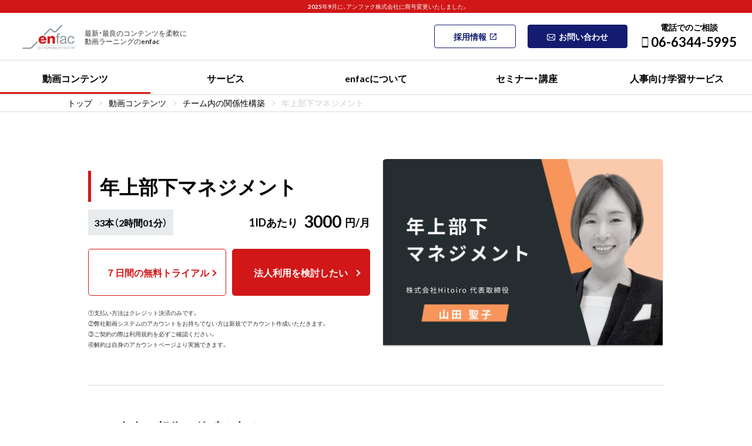

--- FILE ---
content_type: text/html; charset=UTF-8
request_url: https://www.enfac.co.jp/contents/tb/
body_size: 16937
content:
<!doctype html>
<html lang="ja">

<head>
  <!-- Google Tag Manager -->
  <script>
    (function(w, d, s, l, i) {
      w[l] = w[l] || [];
      w[l].push({
        'gtm.start': new Date().getTime(),
        event: 'gtm.js'
      });
      var f = d.getElementsByTagName(s)[0],
        j = d.createElement(s),
        dl = l != 'dataLayer' ? '&l=' + l : '';
      j.async = true;
      j.src =
        'https://www.googletagmanager.com/gtm.js?id=' + i + dl;
      f.parentNode.insertBefore(j, f);
    })(window, document, 'script', 'dataLayer', 'GTM-NHM8R9G');
  </script>
  <!-- End Google Tag Manager -->

  <meta charset="UTF-8" />
  <meta name="viewport" content="width=device-width,user-scalable=yes">
  <meta name="apple-mobile-web-app-title" content="アンファク株式会社（旧：株式会社アントレプレナーファクトリー）">
  <meta name="format-detection" content="telephone=no">
                                        <title>年上部下マネジメント｜アンファク株式会社（旧：株式会社アントレプレナーファクトリー）</title>
                    <meta name="description" content="「年上部下マネジメント」ページです。｜企業内研修・起業家教育、動画ラーニングのenfac！ 「2000以上のコンテンツ」「自社動画スタジオ」「企画、制作、運営ノウハウ」を保有。" />
                    <meta name="keywords" content="動画ラーニング,企業内研修,起業家教育,自社動画スタジオ,企画,制作,運営ノウハウ" />
                    <meta property="og:title" content="年上部下マネジメント｜アンファク株式会社（旧：株式会社アントレプレナーファクトリー）">
                    <meta property="og:description" content="「年上部下マネジメント」ページです。｜企業内研修・起業家教育、動画ラーニングのenfac！ 「2000以上のコンテンツ」「自社動画スタジオ」「企画、制作、運営ノウハウ」を保有。" />
              <meta property="og:url" content="https://www.enfac.co.jp/contents/tb/">
                    <meta property="og:image" content="https://www.enfac.co.jp/_wp/wp-content/uploads/2024/02/年上部下　3_2.png">
              <!--投稿のあり方によって変更ここまで-->
    <meta property="og:site_name" content="アンファク株式会社（旧：株式会社アントレプレナーファクトリー）">

                <meta name="robots" content="noindex, nofollow" />
      
  <link rel="stylesheet" href="https://www.enfac.co.jp/_wp/wp-content/themes/enfac/css/format.css" type="text/css" media="all" />
  <link rel="stylesheet" href="https://www.enfac.co.jp/_wp/wp-content/themes/enfac/css/layout.css" type="text/css" media="all" />
  <link rel="stylesheet" href="https://www.enfac.co.jp/_wp/wp-content/themes/enfac/css/base.css?251028" type="text/css" media="all" />
  <link rel="stylesheet" href="https://www.enfac.co.jp/_wp/wp-content/themes/enfac/css/page.css?251216" type="text/css" media="all" />
  <link rel="stylesheet" href="https://www.enfac.co.jp/_wp/wp-content/themes/enfac/css/index.css" type="text/css" media="all" />
  <link rel="stylesheet" href="https://www.enfac.co.jp/_wp/wp-content/themes/enfac/css/font.css" type="text/css" media="all" />
  <link rel="stylesheet" href="https://www.enfac.co.jp/_wp/wp-content/themes/enfac/css/animation.css" type="text/css" media="all" />
  <link rel="stylesheet" href="https://www.enfac.co.jp/_wp/wp-content/themes/enfac/css/slick.css" type="text/css" media="all">
  <link rel="stylesheet" href="https://cdn.jsdelivr.net/npm/yakuhanjp@3.2.0/dist/css/yakuhanjp-narrow.min.css">
  <link rel="preconnect" href="https://fonts.googleapis.com">
  <link rel="preconnect" href="https://fonts.gstatic.com" crossorigin>
  <link href="https://fonts.googleapis.com/css2?family=Barlow+Condensed:wght@400;500;700&amp;family=Lato:wght@500;700&display=swap" rel="stylesheet">

    <meta name='robots' content='max-image-preview:large' />
	<style>img:is([sizes="auto" i], [sizes^="auto," i]) { contain-intrinsic-size: 3000px 1500px }</style>
	<link rel='dns-prefetch' href='//ajax.googleapis.com' />
<link rel='stylesheet' id='wp-block-library-css' href='https://www.enfac.co.jp/_wp/wp-includes/css/dist/block-library/style.min.css?ver=6.8.3' media='all' />
<style id='classic-theme-styles-inline-css'>
/*! This file is auto-generated */
.wp-block-button__link{color:#fff;background-color:#32373c;border-radius:9999px;box-shadow:none;text-decoration:none;padding:calc(.667em + 2px) calc(1.333em + 2px);font-size:1.125em}.wp-block-file__button{background:#32373c;color:#fff;text-decoration:none}
</style>
<style id='global-styles-inline-css'>
:root{--wp--preset--aspect-ratio--square: 1;--wp--preset--aspect-ratio--4-3: 4/3;--wp--preset--aspect-ratio--3-4: 3/4;--wp--preset--aspect-ratio--3-2: 3/2;--wp--preset--aspect-ratio--2-3: 2/3;--wp--preset--aspect-ratio--16-9: 16/9;--wp--preset--aspect-ratio--9-16: 9/16;--wp--preset--color--black: #000000;--wp--preset--color--cyan-bluish-gray: #abb8c3;--wp--preset--color--white: #ffffff;--wp--preset--color--pale-pink: #f78da7;--wp--preset--color--vivid-red: #cf2e2e;--wp--preset--color--luminous-vivid-orange: #ff6900;--wp--preset--color--luminous-vivid-amber: #fcb900;--wp--preset--color--light-green-cyan: #7bdcb5;--wp--preset--color--vivid-green-cyan: #00d084;--wp--preset--color--pale-cyan-blue: #8ed1fc;--wp--preset--color--vivid-cyan-blue: #0693e3;--wp--preset--color--vivid-purple: #9b51e0;--wp--preset--gradient--vivid-cyan-blue-to-vivid-purple: linear-gradient(135deg,rgba(6,147,227,1) 0%,rgb(155,81,224) 100%);--wp--preset--gradient--light-green-cyan-to-vivid-green-cyan: linear-gradient(135deg,rgb(122,220,180) 0%,rgb(0,208,130) 100%);--wp--preset--gradient--luminous-vivid-amber-to-luminous-vivid-orange: linear-gradient(135deg,rgba(252,185,0,1) 0%,rgba(255,105,0,1) 100%);--wp--preset--gradient--luminous-vivid-orange-to-vivid-red: linear-gradient(135deg,rgba(255,105,0,1) 0%,rgb(207,46,46) 100%);--wp--preset--gradient--very-light-gray-to-cyan-bluish-gray: linear-gradient(135deg,rgb(238,238,238) 0%,rgb(169,184,195) 100%);--wp--preset--gradient--cool-to-warm-spectrum: linear-gradient(135deg,rgb(74,234,220) 0%,rgb(151,120,209) 20%,rgb(207,42,186) 40%,rgb(238,44,130) 60%,rgb(251,105,98) 80%,rgb(254,248,76) 100%);--wp--preset--gradient--blush-light-purple: linear-gradient(135deg,rgb(255,206,236) 0%,rgb(152,150,240) 100%);--wp--preset--gradient--blush-bordeaux: linear-gradient(135deg,rgb(254,205,165) 0%,rgb(254,45,45) 50%,rgb(107,0,62) 100%);--wp--preset--gradient--luminous-dusk: linear-gradient(135deg,rgb(255,203,112) 0%,rgb(199,81,192) 50%,rgb(65,88,208) 100%);--wp--preset--gradient--pale-ocean: linear-gradient(135deg,rgb(255,245,203) 0%,rgb(182,227,212) 50%,rgb(51,167,181) 100%);--wp--preset--gradient--electric-grass: linear-gradient(135deg,rgb(202,248,128) 0%,rgb(113,206,126) 100%);--wp--preset--gradient--midnight: linear-gradient(135deg,rgb(2,3,129) 0%,rgb(40,116,252) 100%);--wp--preset--font-size--small: 13px;--wp--preset--font-size--medium: 20px;--wp--preset--font-size--large: 36px;--wp--preset--font-size--x-large: 42px;--wp--preset--spacing--20: 0.44rem;--wp--preset--spacing--30: 0.67rem;--wp--preset--spacing--40: 1rem;--wp--preset--spacing--50: 1.5rem;--wp--preset--spacing--60: 2.25rem;--wp--preset--spacing--70: 3.38rem;--wp--preset--spacing--80: 5.06rem;--wp--preset--shadow--natural: 6px 6px 9px rgba(0, 0, 0, 0.2);--wp--preset--shadow--deep: 12px 12px 50px rgba(0, 0, 0, 0.4);--wp--preset--shadow--sharp: 6px 6px 0px rgba(0, 0, 0, 0.2);--wp--preset--shadow--outlined: 6px 6px 0px -3px rgba(255, 255, 255, 1), 6px 6px rgba(0, 0, 0, 1);--wp--preset--shadow--crisp: 6px 6px 0px rgba(0, 0, 0, 1);}:where(.is-layout-flex){gap: 0.5em;}:where(.is-layout-grid){gap: 0.5em;}body .is-layout-flex{display: flex;}.is-layout-flex{flex-wrap: wrap;align-items: center;}.is-layout-flex > :is(*, div){margin: 0;}body .is-layout-grid{display: grid;}.is-layout-grid > :is(*, div){margin: 0;}:where(.wp-block-columns.is-layout-flex){gap: 2em;}:where(.wp-block-columns.is-layout-grid){gap: 2em;}:where(.wp-block-post-template.is-layout-flex){gap: 1.25em;}:where(.wp-block-post-template.is-layout-grid){gap: 1.25em;}.has-black-color{color: var(--wp--preset--color--black) !important;}.has-cyan-bluish-gray-color{color: var(--wp--preset--color--cyan-bluish-gray) !important;}.has-white-color{color: var(--wp--preset--color--white) !important;}.has-pale-pink-color{color: var(--wp--preset--color--pale-pink) !important;}.has-vivid-red-color{color: var(--wp--preset--color--vivid-red) !important;}.has-luminous-vivid-orange-color{color: var(--wp--preset--color--luminous-vivid-orange) !important;}.has-luminous-vivid-amber-color{color: var(--wp--preset--color--luminous-vivid-amber) !important;}.has-light-green-cyan-color{color: var(--wp--preset--color--light-green-cyan) !important;}.has-vivid-green-cyan-color{color: var(--wp--preset--color--vivid-green-cyan) !important;}.has-pale-cyan-blue-color{color: var(--wp--preset--color--pale-cyan-blue) !important;}.has-vivid-cyan-blue-color{color: var(--wp--preset--color--vivid-cyan-blue) !important;}.has-vivid-purple-color{color: var(--wp--preset--color--vivid-purple) !important;}.has-black-background-color{background-color: var(--wp--preset--color--black) !important;}.has-cyan-bluish-gray-background-color{background-color: var(--wp--preset--color--cyan-bluish-gray) !important;}.has-white-background-color{background-color: var(--wp--preset--color--white) !important;}.has-pale-pink-background-color{background-color: var(--wp--preset--color--pale-pink) !important;}.has-vivid-red-background-color{background-color: var(--wp--preset--color--vivid-red) !important;}.has-luminous-vivid-orange-background-color{background-color: var(--wp--preset--color--luminous-vivid-orange) !important;}.has-luminous-vivid-amber-background-color{background-color: var(--wp--preset--color--luminous-vivid-amber) !important;}.has-light-green-cyan-background-color{background-color: var(--wp--preset--color--light-green-cyan) !important;}.has-vivid-green-cyan-background-color{background-color: var(--wp--preset--color--vivid-green-cyan) !important;}.has-pale-cyan-blue-background-color{background-color: var(--wp--preset--color--pale-cyan-blue) !important;}.has-vivid-cyan-blue-background-color{background-color: var(--wp--preset--color--vivid-cyan-blue) !important;}.has-vivid-purple-background-color{background-color: var(--wp--preset--color--vivid-purple) !important;}.has-black-border-color{border-color: var(--wp--preset--color--black) !important;}.has-cyan-bluish-gray-border-color{border-color: var(--wp--preset--color--cyan-bluish-gray) !important;}.has-white-border-color{border-color: var(--wp--preset--color--white) !important;}.has-pale-pink-border-color{border-color: var(--wp--preset--color--pale-pink) !important;}.has-vivid-red-border-color{border-color: var(--wp--preset--color--vivid-red) !important;}.has-luminous-vivid-orange-border-color{border-color: var(--wp--preset--color--luminous-vivid-orange) !important;}.has-luminous-vivid-amber-border-color{border-color: var(--wp--preset--color--luminous-vivid-amber) !important;}.has-light-green-cyan-border-color{border-color: var(--wp--preset--color--light-green-cyan) !important;}.has-vivid-green-cyan-border-color{border-color: var(--wp--preset--color--vivid-green-cyan) !important;}.has-pale-cyan-blue-border-color{border-color: var(--wp--preset--color--pale-cyan-blue) !important;}.has-vivid-cyan-blue-border-color{border-color: var(--wp--preset--color--vivid-cyan-blue) !important;}.has-vivid-purple-border-color{border-color: var(--wp--preset--color--vivid-purple) !important;}.has-vivid-cyan-blue-to-vivid-purple-gradient-background{background: var(--wp--preset--gradient--vivid-cyan-blue-to-vivid-purple) !important;}.has-light-green-cyan-to-vivid-green-cyan-gradient-background{background: var(--wp--preset--gradient--light-green-cyan-to-vivid-green-cyan) !important;}.has-luminous-vivid-amber-to-luminous-vivid-orange-gradient-background{background: var(--wp--preset--gradient--luminous-vivid-amber-to-luminous-vivid-orange) !important;}.has-luminous-vivid-orange-to-vivid-red-gradient-background{background: var(--wp--preset--gradient--luminous-vivid-orange-to-vivid-red) !important;}.has-very-light-gray-to-cyan-bluish-gray-gradient-background{background: var(--wp--preset--gradient--very-light-gray-to-cyan-bluish-gray) !important;}.has-cool-to-warm-spectrum-gradient-background{background: var(--wp--preset--gradient--cool-to-warm-spectrum) !important;}.has-blush-light-purple-gradient-background{background: var(--wp--preset--gradient--blush-light-purple) !important;}.has-blush-bordeaux-gradient-background{background: var(--wp--preset--gradient--blush-bordeaux) !important;}.has-luminous-dusk-gradient-background{background: var(--wp--preset--gradient--luminous-dusk) !important;}.has-pale-ocean-gradient-background{background: var(--wp--preset--gradient--pale-ocean) !important;}.has-electric-grass-gradient-background{background: var(--wp--preset--gradient--electric-grass) !important;}.has-midnight-gradient-background{background: var(--wp--preset--gradient--midnight) !important;}.has-small-font-size{font-size: var(--wp--preset--font-size--small) !important;}.has-medium-font-size{font-size: var(--wp--preset--font-size--medium) !important;}.has-large-font-size{font-size: var(--wp--preset--font-size--large) !important;}.has-x-large-font-size{font-size: var(--wp--preset--font-size--x-large) !important;}
:where(.wp-block-post-template.is-layout-flex){gap: 1.25em;}:where(.wp-block-post-template.is-layout-grid){gap: 1.25em;}
:where(.wp-block-columns.is-layout-flex){gap: 2em;}:where(.wp-block-columns.is-layout-grid){gap: 2em;}
:root :where(.wp-block-pullquote){font-size: 1.5em;line-height: 1.6;}
</style>
<link rel='stylesheet' id='enfac-style-css' href='https://www.enfac.co.jp/_wp/wp-content/themes/enfac/style.css?ver=1.0.0' media='all' />
<script src="https://ajax.googleapis.com/ajax/libs/jquery/3.6.3/jquery.min.js?ver=3.6.3" id="jquery-js"></script>
<link rel="https://api.w.org/" href="https://www.enfac.co.jp/wp-json/" /><link rel="alternate" title="oEmbed (JSON)" type="application/json+oembed" href="https://www.enfac.co.jp/wp-json/oembed/1.0/embed?url=https%3A%2F%2Fwww.enfac.co.jp%2Fcontents%2Ftb%2F" />
<link rel="alternate" title="oEmbed (XML)" type="text/xml+oembed" href="https://www.enfac.co.jp/wp-json/oembed/1.0/embed?url=https%3A%2F%2Fwww.enfac.co.jp%2Fcontents%2Ftb%2F&#038;format=xml" />
<link rel="canonical" href="https://www.enfac.co.jp/contents/tb/"><noscript><style>.lazyload[data-src]{display:none !important;}</style></noscript><style>.lazyload{background-image:none !important;}.lazyload:before{background-image:none !important;}</style>		<style id="wp-custom-css">
			/* 採用ページ専用のCSS
 * 2025/03/31 追加
 * By Yukinobu Asakawa

/* --------------------------------------------------
   メンバーカード全体のコンテナ設定
   ・最大幅を1000pxに設定し、中央に配置
   ・カード同士の隙間を5remに設定
-------------------------------------------------- */
.members-cards {
  display: flex;
  flex-direction: column;
  gap: 5rem;
}

/* --------------------------------------------------
   個別メンバーカードの基本パディング設定
   ・左右にそれぞれ10%の余白を設定
-------------------------------------------------- */
.members-card {
  width: 100%;
}

/* --------------------------------------------------
   奇数番目のメンバーカードの背景設定
   ・指定されたURLの背景画像を使用
   ・背景画像の位置・サイズ・繰り返し設定
-------------------------------------------------- */
.members-card--odd {
  background: url("https://enfac.easytouse.dev/wp-content/uploads/2025/03/line01.png");
  background-position: center -86px;
  background-repeat: no-repeat;
  background-size: cover;
}

/* --------------------------------------------------
   偶数番目のメンバーカードの背景設定
   ・指定されたURLの背景画像を使用
   ・背景画像の位置・サイズ・繰り返し設定
-------------------------------------------------- */
.members-card--even {
  background: url("https://enfac.easytouse.dev/wp-content/uploads/2025/03/line02.png");
  background-position: center -64px;
  background-repeat: no-repeat;
  background-size: cover;
}

/* --------------------------------------------------
   特定カード（3番目、4番目）の背景位置微調整
-------------------------------------------------- */
.members-card03 {
  background-position: center -140px;
}

.members-card04 {
  background-position: center -179px;
}

/* --------------------------------------------------
   各メンバーの詳細情報エリアのレイアウト設定
   ・画像とテキスト情報を横並びに配置
   ・要素間の隙間を3%に設定
-------------------------------------------------- */
.member {
  display: flex;
  align-items: start;
  gap: 3%;
}

/* --------------------------------------------------
   メンバー画像部分の設定
   ・幅を全体の30%に設定
-------------------------------------------------- */
.member-pic {
  width: 30%;
}

.member-pic img {
  width: 100%;  /* 画像は親要素に合わせる */
}

/* --------------------------------------------------
   メンバー情報（テキスト）の設定
   ・幅を67%に設定し、上部に1.5remの余白を追加
-------------------------------------------------- */
.member-info {
  width: 67%;
  padding-top: 1.5rem;
}

/* --------------------------------------------------
   メンバーの役職などのメタ情報のスタイル
-------------------------------------------------- */
.member-meta {
  font-weight: bold;
  font-size: 14px;
  margin-bottom: 0px !important;
}

/* --------------------------------------------------
   メンバー名のスタイル設定
-------------------------------------------------- */
.member-name {
  font-size: 34px;
}

/* 英語表記のメンバー名のスタイル設定 */
.member-name--en {
  font-size: 16px;
  text-transform: uppercase;  /* 全て大文字に変換 */
  color: #777;
}

/* --------------------------------------------------
   キャッチコピー（リード文）のスタイル設定
   ・上部に2remの余白、赤色の文字、太字など
-------------------------------------------------- */
.member-lead {
  margin-top: 2rem;
  color: #d11717;
  font-size: 24px;
  font-weight: bold;
}

/* --------------------------------------------------
   キャリア情報のスタイル設定
-------------------------------------------------- */
.member-career {
  margin-top: 1.5rem;
  font-weight: bold;
}

/* --------------------------------------------------
   メンバーのメッセージ部分のスタイル設定
   ・上部に2remの余白、読みやすい行間1.8を設定
-------------------------------------------------- */
.member-message {
  margin-top: 2rem;
  line-height: 1.8;
}

/* --------------------------------------------------
   レスポンシブデザイン（スマートフォン用）
   ・画面幅767px以下の場合の各要素の調整
-------------------------------------------------- */
@media only screen and (max-width:767px) {

  /* 奇数カードの背景位置とサイズの調整 */
  .members-card--odd {
      background-position: center 60%;
      background-size: 130%;
    }
  
  /* 偶数カードの背景位置とサイズの調整 */
  .members-card--even {
      background-position: center 31%;
      background-size: 150%;
    }

  /* 3番目カードの背景位置調整 */
  .members-card03 {
      background-position: center 58%;
    }

  /* 4番目カードの背景位置調整 */
  .members-card04 {
      background-position: center 37%;
    }
  
  /* メンバーのレイアウトを縦方向に変更 */
  .member {
      flex-direction: column;
      align-items: center;
    }
  
  /* 画像部分の幅と最大幅の調整 */
  .member-pic {
      width: 100%;
      max-width: 300px;
    }
  
  .member-pic img {
      width: 100%;
    }
  
  /* テキスト情報部分の幅と上部マージンの調整 */
  .member-info {
      width: 100%;
      max-width: 500px;
      margin-top: 2rem;
    }
  
  /* メタ情報のフォントサイズ調整 */
  .member-meta {
      font-weight: bold;
      font-size: 1rem;
    }
  
  /* メンバー名のフォントサイズ調整 */
  .member-name {
      font-size: 3rem;
    }
  
  /* 英語表記のメンバー名のフォントサイズ調整 */
  .member-name--en {
      font-size: 1rem;
    }
  
  /* キャッチコピーのフォントサイズ調整 */
  .member-lead {
      margin-top: 1rem;
      font-size: 1.8rem;
    }

  /* キャリア情報のフォントサイズ調整 */
  .member-career {
      font-size: 1.3rem;
    }
}

/* --------------------------------------------------
   その他のメンバー紹介セクションの設定
   ・全体のコンテナ設定、カードの配置や余白など
-------------------------------------------------- */
.other-members-cards {
  margin-top: 8rem;
  max-width: 960px;
  margin-inline: auto;
  display: flex;
  flex-wrap: wrap;
  justify-content: space-between;
  padding-right: 2rem;
  padding-left: 2rem;
}

/* --------------------------------------------------
   その他メンバー個別カードの設定
   ・幅を28%に設定、縦並びに配置
-------------------------------------------------- */
.other-member-card {
  width: 28%;
  display: flex;
  flex-direction: column;
}

.other-member-pic {
  margin-inline: auto;
}

/* その他メンバーの役職等の情報 */
.other-member-meta {
  margin-top: 1.5rem;
}

/* その他メンバーの名前のスタイル設定 */
.other-member-name {
  font-size: 24px;
}

/* --------------------------------------------------
   レスポンシブデザイン（その他メンバー紹介用）
   ・画面幅767px以下の場合の調整
-------------------------------------------------- */
@media only screen and (max-width:767px) {
  .other-members-cards {
      margin-top: 4rem;
      max-width: 800px;
      margin-inline: auto;
      display: flex;
      flex-direction: column;
      align-items: center;
    }
  
  .other-member-card {
      width: 100%;
      max-width: 500px;
      margin-inline: auto;
    }

  .other-member-pic {
      max-width: 280px;
    }
  
  .other-member-meta {
      margin-top: 1.5rem;
      font-size: 1.2rem;
    }
  
  .other-member-name {
      font-size: 2.4rem;
    }
}		</style>
		
  <script src="https://www.enfac.co.jp/_wp/wp-content/themes/enfac/js/function.js?251028"></script>
  <script src="https://www.enfac.co.jp/_wp/wp-content/themes/enfac/js/jquery.taphover.js"></script>
  <script src="https://www.enfac.co.jp/_wp/wp-content/themes/enfac/js/jquery.taphover.js"></script>
  <script src="https://www.enfac.co.jp/_wp/wp-content/themes/enfac/js/slick.min.js"></script>

  <script>
    $(window).scroll(function() {
      const items = document.querySelectorAll('.scrolled .item');
      const root = document.querySelector('.container');

      const isFloat = (n) => {
        return Number(n) === n && n % 1 !== 0;
      }

      const getDecimalPointLength = (n) => {
        return (String(n).split('.')[1] || '').length;
      }

      const observeAction = (entries) => {
        entries.forEach(entry => {
          if (entry.isIntersecting) {
            if (!entry.target.classList.contains('is-visible')) {
              const counterEle = entry.target.querySelector('.counter .number');
              const from = parseFloat(entry.target.dataset.from || 0);
              const to = parseFloat(entry.target.dataset.to || 0);
              const duration = parseInt(entry.target.dataset.duration) || 1500;

              if (!Number.isFinite(from) || !Number.isFinite(to) || from > to) {
                return false;
              }

              const increment = to - from;
              const deciamlPointLength = getDecimalPointLength(increment);
              const startTime = performance.now();

              const countUp = (timestamp) => {
                const elapsed = performance.now() - startTime;
                const countValue = (from + ((elapsed / duration) * increment)).toFixed(deciamlPointLength);

                if (countValue >= to) {
                  counterEle.innerText = to.toLocaleString();
                } else {
                  counterEle.innerText = parseFloat(countValue).toLocaleString();
                  requestAnimationFrame(countUp);
                }
              }

              requestAnimationFrame(countUp);

              entry.target.classList.add('is-visible');
            }
          }
        });
      }

      const options = {
        root: root,
        threshold: 0.5,
        // rootMargin:"0px 0px -36% 0px"
      }

      const obsever = new IntersectionObserver(observeAction, options);

      items.forEach(target => {
        obsever.observe(target);
      });
    });
  </script>
</head>

<body id="page">
  <!-- Google Tag Manager (noscript) -->
  <noscript><iframe src="https://www.googletagmanager.com/ns.html?id=GTM-NHM8R9G"
      height="0" width="0" style="display:none;visibility:hidden"></iframe></noscript>
  <!-- End Google Tag Manager (noscript) -->

  <div class="head_banner">2025年9月に、アンファク株式会社に商号変更いたしました。</div>

  <div id="mainBody" class="relative hidden">
    <div class="mainBodyCover absolute">&nbsp;</div>


    <header id="header" class="u-bgWhite fix">
      <div class="logo absolute l-row l-row--middle">
        <div class="img"><a href="https://www.enfac.co.jp/"><img src="[data-uri]" width="182" height="83" alt="最新最良のコンテンツならenfac" data-src="https://www.enfac.co.jp/_wp/wp-content/themes/enfac/images/common/logo.png" decoding="async" class="lazyload" data-eio-rwidth="182" data-eio-rheight="83"><noscript><img src="https://www.enfac.co.jp/_wp/wp-content/themes/enfac/images/common/logo.png" width="182" height="83" alt="最新最良のコンテンツならenfac" data-eio="l"></noscript></a></div>
                  <p class="fs-12 u-fcGray note lh-low">最新・最良のコンテンツを柔軟に<br>動画ラーニングのenfac</p>
              </div>

      <div class="pc">
        <div class="hLink absolute l-row">
          <p class="fs-14 link lh-thin"><a class="dpBlock linkIn u-fwBold btnLink top-btn btn_rec" target="_blank" href="https://recruit.enfac.co.jp/">採用情報<span class="dpInlineBlock relative"></span></a></p>
          <p class="fs-14 link lh-thin"><a class="dpBlock linkIn u-topbtncolor u-fwBold btnLink top-btn btn_con" href="https://www.enfac.co.jp/contact/"><span class="dpInlineBlock relative"></span>お問い合わせ</a></p>
          <div class="top-tel-box">
            <p class="dpBlock u-fwBold top-tel-txt">電話でのご相談</p>
            <p class="dpBlock u-fwBold top-tel-no"><span class="dpInlineBlock relative"></span>06-6344-5995</p>
          </div>
        </div>
      </div>
      <div class="pc">
        <div class="hNavi l-row relative">
          <div class="navi menu-children">
            <p class="u-fwBold u-center"><a class="dpBlock relative naviIn on">動画コンテンツ</a></p>
            <ul class="sub-menu fs-14 u-fwBold">
              <li><a href="https://www.enfac.co.jp/contents/">動画コンテンツ一覧</a></li>
              <li><a href="https://www.enfac.co.jp/contents-latest/">最新動画コンテンツ</a></li>
              <li class="menu-children2">
                <a>テーマ別</a>
                <ul class="sub-menu2 fs-14 u-fwBold">
                  <li><a href="https://www.enfac.co.jp/contents/#indi-pow">Ⅰ 個の仕事力を上げる</a></li>
                  <li><a href="https://www.enfac.co.jp/contents/#collabo-pow">Ⅱ 協働する力を伸ばす</a></li>
                  <li><a href="https://www.enfac.co.jp/contents/#learn-manage">Ⅲ マネジメントを覚える</a></li>
                  <li><a href="https://www.enfac.co.jp/contents/#control-risk">Ⅳ リスクをコントロールする</a></li>
                  <li><a href="https://www.enfac.co.jp/contents/#business-profit">Ⅴ 事業と利益を創造する</a></li>
                  <li><a href="https://www.enfac.co.jp/contents/#entrepreneurship">Ⅵ アントレプレナーシップを発揮する</a></li>
                  <li><a href="https://www.enfac.co.jp/contents/#growth-self-others">Ⅶ 自他の成長発達を支援する</a></li>
                </ul>
              </li>
              <li class="menu-children2">
                <a>階層別</a>
                <ul class="sub-menu2 fs-14 u-fwBold">
                                      <li class=""><a class="" href="https://www.enfac.co.jp/contents-class/fr/">新人・若手</a></li>
                                      <li class=""><a class="" href="https://www.enfac.co.jp/contents-class/be/">経営・エグゼクティブ</a></li>
                                      <li class=""><a class="" href="https://www.enfac.co.jp/contents-class/special/">イノベーター</a></li>
                                      <li class=""><a class="" href="https://www.enfac.co.jp/contents-class/management/">マネジメント</a></li>
                                      <li class=""><a class="" href="https://www.enfac.co.jp/contents-class/leader/">中堅・リーダー</a></li>
                                      <li class=""><a class="" href="https://www.enfac.co.jp/contents-class/all/">全員</a></li>
                                  </ul>
              </li>
            </ul>
          </div>
          <div class="navi menu-children">
            <p class="u-fwBold u-center"><a class="dpBlock relative naviIn">サービス</a></p>
            <ul class="sub-menu fs-14 u-fwBold">
              <li><a href="https://www.enfac.co.jp/hrd/">企業人事の方はこちら</a></li>
              <li><a href="https://www.enfac.co.jp/hrd2/">研修会社・HR企業の方はこちら</a></li>
              <li><a href="https://www.enfac.co.jp/entrepreneur/">大学・各種機関の方はこちら</a></li>
              <li><a href="https://www.enfac.co.jp/consulting/">コーチの方はこちら</a></li>
              <li><a href="https://www.enfac.co.jp/support/">動画講座を作りたい事業者の方はこちら</a></li>
              <li><a href="https://www.enfac.co.jp/usecase/">導入事例</a></li>
            </ul>
          </div>
          <p class="navi u-fwBold u-center"><a class="dpBlock relative naviIn" href="https://www.enfac.co.jp/about/">enfacについて</a></p>
          <div class="navi menu-children">
            <p class="u-fwBold u-center"><a class="dpBlock relative naviIn">セミナー・講座</a></p>
            <ul class="sub-menu fs-14 u-fwBold">
              <li class="menu-children2">
                <a>セミナー</a>
                <ul class="sub-menu2  fs-14 u-fwBold">
                  <li><a href="https://www.enfac.co.jp/seminar/">募集中</a></li>
                  <li><a href="https://www.enfac.co.jp/seminar-archive/archiveseminar/">アーカイブ</a></li>
                </ul>
              </li>
              <li><a href="https://www.enfac.co.jp/course/">講座</a></li>
            </ul>
          </div>
          <p class="navi u-fwBold u-center"><a class="dpBlock relative naviIn" target="_blank" href="https://go.enfac.co.jp/l/1080943/2024-10-10/95j66m">人事向け学習サービス</a></p>
        </div>
      </div>

    </header><!--header-->

    <div class="spNaviOuter sp-tab">
      <div class="spNavi">
        <a id="panel-btn" class="accordion c_nav-bt fix cursorPointer u-bgRed"><span id="panel-btn-icon" class="bt"></span><span class="panel-btn-txt off u-fcWhite barlow fs-13">MENU</span><span class="panel-btn-txt on u-fcWhite fs-10">閉じる</span></a>

        <div class="accordion">
          <div class="accordionIn u-bgWhite">

            <div class="menuOuter">

              <p class="mainMenu fs-15 u-fwBold"><a class="relative menuIn dpBlock" href="https://www.enfac.co.jp/">トップページ</a></p>
              <p class="mainMenu fs-15 u-fwBold relative openMenu cursorPointer">コンテンツ一覧<span class="plus dpNone absolute">&nbsp;</span></p>
              <div class="subMenuOuter u-bgLiGray">
                <p class="subMenu fs-15 u-fwBold"><a class="relative menuIn dpBlock" href="https://www.enfac.co.jp/contents/">動画コンテンツ一覧</a></p>
                <p class="subMenu fs-15 u-fwBold"><a class="relative menuIn dpBlock" href="https://www.enfac.co.jp/contents-latest/">最新コンテンツ一覧</a></p>
                <p class="subMenu fs-15 u-fwBold"><a class="relative menuIn dpBlock" href="https://www.enfac.co.jp/subject/">課題一覧</a></p>
                <p class="subMenu fs-15 u-fwBold"><a class="relative menuIn dpBlock" href="https://www.enfac.co.jp/course/">講座一覧</a></p>
                <p class="subMenu fs-15 u-fwBold"><a class="relative menuIn dpBlock" href="https://www.enfac.co.jp/seminar/">無料セミナー一覧</a></p>
                <p class="subMenu fs-15 u-fwBold"><a class="relative menuIn dpBlock" href="https://www.enfac.co.jp/yougoshu/">キーワード解説一覧</a></p>
              </div>


              <p class="mainMenu fs-15 u-fwBold relative openMenu cursorPointer">課題から探す<span class="plus dpNone absolute">&nbsp;</span></p>
              <div class="subMenuOuter u-bgLiGray">
                <div class="l-row subTag">
                                                                          <p class="fs-11 tag miniBlock lh-low"><a href="https://www.enfac.co.jp/subject/nsu/"># 自己理解・他者理解の必要性</a></p>
                                      <p class="fs-11 tag miniBlock lh-low"><a href="https://www.enfac.co.jp/subject/citb/"># 新規事業への意識・知識の向上</a></p>
                                      <p class="fs-11 tag miniBlock lh-low"><a href="https://www.enfac.co.jp/subject/sk/"># 営業知識を高め売上を上げてほしい</a></p>
                                      <p class="fs-11 tag miniBlock lh-low"><a href="https://www.enfac.co.jp/subject/bo/"># 組織への帰属意識が足りない</a></p>
                                      <p class="fs-11 tag miniBlock lh-low"><a href="https://www.enfac.co.jp/subject/ow/"># 当事者意識が低い</a></p>
                                      <p class="fs-11 tag miniBlock lh-low"><a href="https://www.enfac.co.jp/subject/tm/"># 時間管理ができない</a></p>
                                      <p class="fs-11 tag miniBlock lh-low"><a href="https://www.enfac.co.jp/subject/ch/"># 仮説を構築できない</a></p>
                                                    </div>
              </div>


              <p class="mainMenu fs-15 u-fwBold relative openMenu cursorPointer">サービス一覧<span class="plus dpNone absolute">&nbsp;</span></p>
              <div class="subMenuOuter u-bgLiGray">
                <p class="subMenu fs-15 u-fwBold"><a class="relative menuIn dpBlock" href="https://www.enfac.co.jp/hrd/">企業人事の方</a></p>
                <p class="subMenu fs-15 u-fwBold"><a class="relative menuIn dpBlock" href="https://www.enfac.co.jp/hrd2/">研修会社・HR企業の方</a></p>
                <p class="subMenu fs-15 u-fwBold"><a class="relative menuIn dpBlock" href="https://www.enfac.co.jp/entrepreneur/">大学・各種機関の方</a></p>
                <p class="subMenu fs-15 u-fwBold"><a class="relative menuIn dpBlock" href="https://www.enfac.co.jp/consulting/">コーチの方</a></p>
                <p class="subMenu fs-15 u-fwBold"><a class="relative menuIn dpBlock" href="https://www.enfac.co.jp/support/">動画講座を作りたい事業者の方</a></p>
                <p class="subMenu fs-15 u-fwBold"><a class="relative menuIn dpBlock" href="https://www.enfac.co.jp/usecase/">導入事例</a></p>
              </div>

              <p class="mainMenu fs-15 u-fwBold relative openMenu cursorPointer">私たちについて<span class="plus dpNone absolute">&nbsp;</span></p>
              <div class="subMenuOuter u-bgLiGray">
                <p class="subMenu fs-15 u-fwBold"><a class="relative menuIn dpBlock" href="https://www.enfac.co.jp/about/">会社概要</a></p>
                <p class="subMenu fs-15 u-fwBold"><a class="relative menuIn dpBlock" href="https://www.enfac.co.jp/news/">News一覧</a></p>
                <!-- <p class="subMenu fs-15 u-fwBold"><a class="relative menuIn dpBlock" target="_blank" href="https://jp.indeed.com/cmp/%E6%A0%AA%E5%BC%8F%E4%BC%9A%E7%A4%BE%E3%82%A2%E3%83%B3%E3%83%88%E3%83%AC%E3%83%97%E3%83%AC%E3%83%8A%E3%83%BC%E3%83%95%E3%82%A1%E3%82%AF%E3%83%88%E3%83%AA%E3%83%BC?from=mobviewjob&tk=1habut93qk3rh807&fromjk=8ce65c315a4b0b7d&attributionid=mobvjcmp">採用情報<span class="link absolute"><img src="[data-uri]" width="150" height="150" alt="リンク" data-src="https://www.enfac.co.jp/_wp/wp-content/themes/enfac/images/common/icon-link-g.svg" decoding="async" class="lazyload" data-eio-rwidth="150" data-eio-rheight="150"><noscript><img src="https://www.enfac.co.jp/_wp/wp-content/themes/enfac/images/common/icon-link-g.svg" width="150" height="150" alt="リンク" data-eio="l"></noscript></span></a></p> -->
                <p class="subMenu fs-15 u-fwBold"><a class="relative menuIn dpBlock" href="https://www.enfac.co.jp/studio/">動画スタジオ</a></p>
                <p class="subMenu fs-15 u-fwBold"><a class="relative menuIn dpBlock" href="https://www.enfac.co.jp/contact/">お問い合わせ</a></p>
              </div>
              <p class="mainMenu fs-15 u-fwBold"><a class="relative menuIn dpBlock" target="_blank" href="https://go.enfac.co.jp/l/1080943/2024-10-10/95j66m">人事向け学習サービス</a></p>
              <p class="mainMenu fs-15 u-fwBold"><a class="relative menuIn dpBlock" href="https://www.enfac.co.jp/seminar/">近日開催のセミナー</a></p>
              <p class="mainMenu fs-15 u-fwBold"><a class="relative menuIn dpBlock" target="_blank" href="https://zfrmz.com/WtojIMFRnhqBZxrYZvyJ">メルマガ登録</a></p>
            </div>

            <div class="accordionFooter u-bgGray u-fcWhite">
              <div class="areaInner">
                <div class="blockBtn miniBlock"><a class="dpBlock u-center fs-16 relative u-bgRed" target="_blank" href="https://www.enfac.co.jp/contact/">コンテンツを利用したい<span class="arrow absolute dpBlock">&nbsp;</span></a></div>
                <div class="blockBtn miniBlock"><a class="dpBlock u-center fs-16 relative u-bgRed" target="_blank" href="" https://www.enfac.co.jp/contact/">コンテンツを作りたい<span class="arrow absolute dpBlock">&nbsp;</span></a></div>
                <div class="blockBtn blockBtnWhite normalBlock"><a class="dpBlock u-center fs-16 relative u-bgWhite" href="https://www.enfac.co.jp/contact/"><img class="icon relative lazyload" src="[data-uri]" width="150" height="150" alt="お問い合わせ" data-src="https://www.enfac.co.jp/_wp/wp-content/themes/enfac/images/common/icon-contact.svg" decoding="async" data-eio-rwidth="150" data-eio-rheight="150"><noscript><img class="icon relative" src="https://www.enfac.co.jp/_wp/wp-content/themes/enfac/images/common/icon-contact.svg" width="150" height="150" alt="お問い合わせ" data-eio="l"></noscript>お問い合わせ<span class="arrow absolute dpBlock">&nbsp;</span></a></div>
                <div class="blockBtn blockBtnWhite normalBlock"><a class="dpBlock u-center fs-16 relative u-bgWhite" target="_blank" href="https://recruit.enfac.co.jp/">採用情報<span class="arrow absolute dpBlock">&nbsp;</span></a></div>


                <div class="sns l-row normalBlock">
                  <div class="icon"><a class="rollOver" target="_blank" href="https://www.facebook.com/enfac.jp"><img src="[data-uri]" width="150" height="150" alt="fb" data-src="https://www.enfac.co.jp/_wp/wp-content/themes/enfac/images/common/icon-fb.svg" decoding="async" class="lazyload" data-eio-rwidth="150" data-eio-rheight="150"><noscript><img src="https://www.enfac.co.jp/_wp/wp-content/themes/enfac/images/common/icon-fb.svg" width="150" height="150" alt="fb" data-eio="l"></noscript></a></div>
                  <div class="icon"><a class="rollOver" target="_blank" href="https://note.com/enfac_enfac/"><img src="[data-uri]" width="150" height="150" alt="note" data-src="https://www.enfac.co.jp/_wp/wp-content/themes/enfac/images/common/icon-note.svg" decoding="async" class="lazyload" data-eio-rwidth="150" data-eio-rheight="150"><noscript><img src="https://www.enfac.co.jp/_wp/wp-content/themes/enfac/images/common/icon-note.svg" width="150" height="150" alt="note" data-eio="l"></noscript></a></div>
                </div>

                <p class="fs-11 lh-low link miniBlock"><a class="linkText" href="https://www.enfac.co.jp/privacy/">プライバシーポリシー</a></p>
                <p class="fs-11 lh-low link normalBlock"><a class="linkText" href="https://www.enfac.co.jp/tradelaw/">特商法表記</a></p>



                <p class="fs-12 minimumBlock u-fcLiGray">アンファク株式会社</p>
                <p class="fs-12 normalBlock lh-medium u-fcLiGray">〒530-0001<br>大阪市北区梅田2-5-4 千代田ビル西館6F</p>

                <div class="logo"><a href="https://www.enfac.co.jp/"><img src="[data-uri]" width="182" height="83" alt="アンファク株式会社" data-src="https://www.enfac.co.jp/_wp/wp-content/themes/enfac/images/common/logo.png" decoding="async" class="lazyload" data-eio-rwidth="182" data-eio-rheight="83"><noscript><img src="https://www.enfac.co.jp/_wp/wp-content/themes/enfac/images/common/logo.png" width="182" height="83" alt="アンファク株式会社" data-eio="l"></noscript></a></div>
              </div>
            </div>

          </div>
        </div>
      </div>
    </div>

    <div id="container">
      <div id="primary">
        <div id="content">

                      <div class="breadcrumbs sectionBlock">
              <ol class="inner areaInner" itemscope itemtype="http://schema.org/BreadcrumbList"><li itemprop="itemListElement" itemscope itemtype="http://schema.org/ListItem"><a href="https://www.enfac.co.jp" itemprop="item"><span itemprop="name">トップ</span></a><meta itemprop="position" content="1" /></li><li itemprop="itemListElement" itemscope itemtype="http://schema.org/ListItem"><a href="https://www.enfac.co.jp/contents/" itemprop="item"><span itemprop="name">動画コンテンツ</span></a><meta itemprop="position" content="2" /></li><li itemprop="itemListElement" itemscope itemtype="http://schema.org/ListItem"><a href="https://www.enfac.co.jp/contents-theme/theme09/" itemprop="item"><span itemprop="name">チーム内の関係性構築</span></a><meta itemprop="position" content="3" /></li><li itemprop="itemListElement" itemscope itemtype="http://schema.org/ListItem"><span itemprop="name">年上部下マネジメント</span><meta itemprop="position" content="4" /></li></ol>            </div>
          
<div class="areaInner">
    <!-- 2024-08-24
Added overview to video content page
Removed corporate contact form from page
by Yukinobu Asakawa From here -->
    <div class="Videocontent-overview">
        <div class="Videocontent-text-column">
            <h1 class="lineTtl fs-33 u-fwBold relative lh-low normalBlock">年上部下マネジメント<span class="ttlBar u-bgRed autoBlock dpBlock"></span></h1>
            <!-- <p>
                            <p class="lineTtl-teachername fs-28 u-fwBold relative lh-low normalBlock">山田聖子</p> -->
            <!--  -->
            <!--  -->
            <!-- </p> -->
            <div class="l-row l-row--between l-row--middle Videocontent-sumam">
                                    <p class="fs-16 u-fwBold Videocontent-sum">33本（2時間01分）</p>
                                <!-- 2025.12.25修正 -->
                <p class="fs-18 u-fwBold Videocontent-amount">1IDあたり<span class="fs-28">3000</span>円/月</p>
            </div>
            <div class="l-row l-row--between Videocontent-btn-box">
                                    <div class="blockBtn blockBtnWhite">
                        <!-- 2025.10.28修正 -->
                        <a target="_blank" class="dpBlock fs-16 relative u-bgWhite autoBlock u-fwBold" href="https://enfac-tv.thinkific.com/enroll/2879677?price_id=3721376">
                            <p>７日間の無料トライアル</p><span class="arrow absolute dpBlock">&nbsp;</span>
                        </a>

                    </div>
                                <div class="blockBtn"><a class="dpBlock fs-16 relative u-bgRed autoBlock u-fwBold" href="https://www.enfac.co.jp/contact/">
                        <p>法人利用を検討したい</p><span class="arrow absolute dpBlock">&nbsp;</span>
                    </a></div>
            </div>
            <div>
                <!-- 注意事項 -->
                <div class="postNote noteBlock u-fcGray fs-10">
                    <p>①支払い方法はクレジット決済のみです。<br />
②弊社動画システムのアカウントをお持ちでない方は新規でアカウント作成いただきます。<br />
③ご契約の際は利用規約を必ずご確認ください。<br />
④解約は自身のアカウントページより実施できます。</p>
                </div>
            </div>
        </div>
        <div class="Videocontent-image-column">
            <p width="240" height="240"><img width="968" height="648" src="[data-uri]" class="attachment-single-post-thumbnail size-single-post-thumbnail wp-post-image lazyload" alt="年上部下マネジメント" title="年上部下マネジメント" decoding="async" data-src="https://www.enfac.co.jp/_wp/wp-content/uploads/2024/02/年上部下　3_2.png" data-eio-rwidth="968" data-eio-rheight="648" /><noscript><img width="968" height="648" src="https://www.enfac.co.jp/_wp/wp-content/uploads/2024/02/年上部下　3_2.png" class="attachment-single-post-thumbnail size-single-post-thumbnail wp-post-image" alt="年上部下マネジメント" title="年上部下マネジメント" decoding="async" data-eio="l" /></noscript></p>
        </div>
    </div>
</div>
<!-- From here to here -->
</div>
<!-- <div class="l-row postTag l-row--center contentsBlock">
    <p class="fs-12 tag miniBlock lh-low"><a href="https://www.enfac.co.jp/subject/mn/">マネジメントの知識・スキル不足</a></p><p class="fs-12 tag miniBlock lh-low"><a href="https://www.enfac.co.jp/subject/50b/">50代以降の働くイメージ</a></p><p class="fs-12 tag miniBlock lh-low"><a href="https://www.enfac.co.jp/subject/da/">うつや不安への対処が不十分</a></p><p class="fs-12 tag miniBlock lh-low"><a href="https://www.enfac.co.jp/subject/nde/">ダイバーシティ教育の充実</a></p></div> -->
<div class="postformBlock l-row l-row--between">

    <div class="postformMain hidden">

        <div class="areaInner">
            <!-- <ul class="l-row l-row--alignEnd tabswitchList contentsSemiBlock">
                <li class="tabswitch fs-18 u-center u-fwBold u-bgLiGray active">コンテンツ概要</li>
                <li class="tabswitch fs-18 u-center u-fwBold u-bgLiGray">コンテンツリスト</li>
                <li class="tabswitch fs-18 u-center u-fwBold  u-bgLiGray">法人利用はこちら</li>
            </ul> -->
            <div class="panelOuter sectionSemiBlock">

                <!-- コンテンツ概要 -->
                <div class="panel panel-single active">
                    
                    <p class="fs-22 u-fwBold semiBlock">自身の想像の範疇を超えるマネジメント</p>                                            <div class="postNote contentsBlock u-fcGray">
                            <p>近年、組織や雇用形態の多様化が進み、自身より年齢が上である部下、“年上部下”との関係に悩むマネージャー・管理職が増えています。</p>
<p>マネジメントやリーダーシップの知識や経験がある方でも、年上部下を持った経験がなく、接し方や関係性構築の方法、指示の方法について悩んでいる方や、これまで上司だった方が部下になるなど、感情的にも受け入れづらい状況に悩む方が多い現状です。</p>
<p>年上部下の持つ豊富な仕事経験や知識を仕事に活かすためには、年上部下の現在の立場に対する葛藤や不安・不満を深く理解し、仕事への取り組み姿勢を整える支援をすることから始める必要があります。</p>
<p>このコンテンツでは、年上部下にまつわる現状や課題を理解した上で、信頼関係を築き、マネジメントを行う方法について、フレームワークや具体例を用いながら分かりやすく解説をしています。</p>
<p>年下部下への固定概念を払拭し、互いに信頼関係を構築し、適切な目標設定や評価・フィードバックを行うことで、彼らのパフォーマンスを最大限に引き出すことができます。また、このコンテンツで学習する手法を実践していくことで、年上部下のマネジメントのみならず、他メンバーも含めたチーム・組織をよりよい方向に導くことも期待できます。</p>
                        </div>
                    


                                            <p class="lineTtl fs-20 u-fwBold relative lh-low normalBlock">登壇講師</p>

                        <div class="sectionBlock">
                            <div class="lecturerBox u-bgLiGray relative contentsBlock">
                                <div class="l-row l-row--between">
                                    <div class="img"><img src="[data-uri]" width="240" height="240" alt="山田聖子" data-src="https://www.enfac.co.jp/_wp/wp-content/uploads/2024/02/423619662_784116117089284_8857314436272702528_n.jpg" decoding="async" class="lazyload" data-eio-rwidth="1834" data-eio-rheight="2448"><noscript><img src="https://www.enfac.co.jp/_wp/wp-content/uploads/2024/02/423619662_784116117089284_8857314436272702528_n.jpg" width="240" height="240" alt="山田聖子" data-eio="l"></noscript></div>                                    <div class="txtBox">
                                        <p class="u-fcGray">株式会社Hitoiro 代表取締役</p>                                        <p class="fs-16 u-fwBold normalBlock">山田聖子</p>                                                                                    <div class="postNote txtMore hidden u-fcGray">
                                                <p><span data-sheets-root="1" data-sheets-value="{&quot;1&quot;:2,&quot;2&quot;:&quot;Apple Japanにてマーケティングを経験後、人材育成に携わる。後にソフトバンクにて、マーケティング責任者や新規事業立ち上げなどでマネジメント経験後、リクルートにて組織開発に取り組み、心理カウンセラー・コーチング資格、米国CCE,inc認定キャリアカウンセラー資格を取得しながら社外活動を含む500名以上の管理職のキャリアとマネジメント支援経験を持つ。\n\n現在は、株式会社Hitoiroを設立し、管理職のリーダーシップ開発を行う、管理職の社外メンターサービス「Good Team」を運営。管理職がメンバーの働きがいを高め、成果創出できるチーム運営ができるようになることを通して、株式会社Hitoiroのミッション「働く(生きる)感動をすべての人へ」の実現に取り組む。&quot;}" data-sheets-userformat="{&quot;2&quot;:1049473,&quot;3&quot;:{&quot;1&quot;:0},&quot;10&quot;:0,&quot;11&quot;:4,&quot;12&quot;:0,&quot;23&quot;:1}">Apple Japanにてマーケティングを経験後、人材育成に携わる。後にソフトバンクにて、マーケティング責任者や新規事業立ち上げなどでマネジメント経験後、リクルートにて組織開発に取り組み、心理カウンセラー・コーチング資格、米国CCE,inc認定キャリアカウンセラー資格を取得しながら社外活動を含む500名以上の管理職のキャリアとマネジメント支援経験を持つ。</span></p>
<p>現在は、株式会社Hitoiroを設立し、管理職のリーダーシップ開発を行う、管理職の社外メンターサービス「Good Team」を運営。管理職がメンバーの働きがいを高め、成果創出できるチーム運営ができるようになることを通して、株式会社Hitoiroのミッション「働く(生きる)感動をすべての人へ」の実現に取り組む。</p>
                                                <div class="blockBtn teacherbtn"><a class="dpBlock fs-16 relative u-bgRed u-fcWhite autoBlock u-fwBold" href="https://www.enfac.co.jp/contact/">講師の登壇について聞いてみたい<span class="arrow absolute dpBlock">&nbsp;</span></a></div>
                                                <div class="moreBtn absolute">
                                                    <div class="plus cursorPointer dpBlock absolute u-bgRed">&nbsp;</div>
                                                </div>
                                            </div>
                                                                            </div>
                                </div>
                            </div>
                        </div>
                                                                                                                                                                                                                                            
                    <!-- 期待される効果 -->
                    <p class="lineTtl fs-20 u-fwBold relative lh-low normalBlock">この学習で期待される効果・特徴</p>                                            <div class="postNote contentsBlock u-fcGray">
                            <ul>
<li>年上部下におかれた現状・課題を理解する</li>
<li>年上部下と信頼関係を構築する方法を学ぶ</li>
<li>マネジメント方法をフレームワーク・具体例から学習する</li>
</ul>
                        </div>
                    
                    <!-- 価格プラン -->
                                            <p class="lineTtl fs-20 u-fwBold relative lh-low normalBlock">価格プラン</p>

                        <div class="planSliderArea hidden noslider">

                            <div class="planthumbnail autoBlock">
                                <div class="planBox u-bgLiGray u-center">
                                    <p class="fs-13 u-fwBold">年上部下マネジメント</p>                                    <div class="ttlLine u-bgRed autoBlock">&nbsp;</div>
                                    <p class="num lh-thin"><span class="barlow">3000</span><span class="fs-13 u-fwBold"> 円/月</span></p>                                </div>

                                
                                
                            </div>



                            <!-- <div class="planslider">
                                <div class="planContent">
                                    <p class="fs-16 u-fwBold lh-medium semiBlock">コンテンツ詳細</p>                                    <div class="l-row contentsBorder-short contentsBorder-top">
                                        <p class="u-fwBold lh-medium ttl">価格</p>
                                        <div class="postNote noteBlock u-fcGray">
                                            <p>3,000円/月</p>
<p><span>※7日間無料トライアル後、上記価格で自動更新となります。</span></p>
                                        </div>
                                    </div>

                                    <div class="l-row contentsBorder-short">
                                        <p class="u-fwBold lh-medium ttl">コンテンツ内容</p>
                                        <div class="postNote noteBlock u-fcGray">
                                            <p><span>年上部下マネジメント：33本</span></p>
                                        </div>
                                    </div>

                                    <div class="l-row contentsBorder-short contentsBlock">
                                        <p class="u-fwBold lh-medium ttl">注意事項</p>
                                        <div class="postNote noteBlock u-fcGray">
                                            <p>①支払い方法はクレジット決済のみです。<br />
②弊社動画システムのアカウントをお持ちでない方は新規でアカウント作成いただきます。<br />
③ご契約の際は利用規約を必ずご確認ください。<br />
④解約は自身のアカウントページより実施できます。</p>
                                        </div>
                                    </div>
                                    <div class="blockBtn"><a target="_blank" class="dpBlock fs-18 relative u-bgRed autoBlock u-fwBold" href="https://enfac-tv.thinkific.com/enroll/2879677?price_id=3721376">お申込みはこちら<span class="arrow absolute dpBlock arrowBottom">&nbsp;</span></a></div>                                </div>


                                

                                                            </div> -->

                        </div>
                                    </div>

                <div class="panel-single ">
                    <div class="single-cta">
                        <p class="single-cta-ttl fs-22 u-fwBold">法人のお申し込みについて</p>
                        <div class="single-cta-box">
                            <p class="fs-16">enfacでは、法人での一斉視聴や複数コンテンツを組み合わせたご提供を行っております。想定視聴者数や、期間、同時に提供するコンテンツに応じて、ディスカウントを行っております。
                                <br>まずは、詳細をお気軽にお問合せください。
                            </p>
                            <div class="blockBtn"><a class="dpBlock fs-16 relative u-bgRed autoBlock u-fwBold" href="https://www.enfac.co.jp/contact/">法人利用を検討したい<span class="arrow absolute dpBlock">&nbsp;</span></a></div>
                        </div>
                    </div>
                </div>

                <!-- 動画コンテンツ詳細 -->
                <div class="panel panel-single active">
                                            <p class="lineTtl fs-20 u-fwBold relative lh-low normalBlock">動画コンテンツ詳細</p>
                        <p class="fs-18 u-fwBold relative lh-low normalBlock">動画コンテンツ</p>                        <div class="movieList l-row contentsBlock">
                                                            <div class="box l-row">
                                    <p class="num barlow  lh-thin">01</p>
                                    <div class="txtBox">
                                        <p class="fs-16 u-fwBold lh-medium semiBlock">年上部下はなぜ難しいのか（4本）</p>
                                                                                    <div class="postNote u-fcGray"><ul>
<li>はじめに</li>
<li>年上部下の現状</li>
<li>世代の違いを知る</li>
<li>年上部下マネジメントのポイント</li>
</ul>
</div>
                                                                            </div>
                                </div>
                                                                                        <div class="box l-row">
                                    <p class="num barlow  lh-thin">02</p>
                                    <div class="txtBox">
                                        <p class="fs-16 u-fwBold lh-medium semiBlock">年上部下マネジメントの基本原則を知る（3本）</p>
                                                                                    <div class="postNote u-fcGray"><ul>
<li>年上部下マネジメントの定義と活用目的</li>
<li>年上部下マネジメントの効果</li>
<li>効果的な年上部下マネジメントのサイクル</li>
</ul>
</div>
                                                                            </div>
                                </div>
                                                                                        <div class="box l-row">
                                    <p class="num barlow  lh-thin">03</p>
                                    <div class="txtBox">
                                        <p class="fs-16 u-fwBold lh-medium semiBlock">レディ状態をつくる（7本）</p>
                                                                                    <div class="postNote u-fcGray"><ul>
<li>レディ状態をつくる</li>
<li>幻想は捨てる</li>
<li>変化の4つのフェーズ</li>
<li>管理職の支援のポイント</li>
<li>資質調査</li>
<li>氷山モデル</li>
<li>マズローの５段階欲求説</li>
</ul>
</div>
                                                                            </div>
                                </div>
                                                                                        <div class="box l-row">
                                    <p class="num barlow  lh-thin">04</p>
                                    <div class="txtBox">
                                        <p class="fs-16 u-fwBold lh-medium semiBlock">年上部下の「⽀援の型」を知る（19本）</p>
                                                                                    <div class="postNote u-fcGray"><ul>
<li>ビジョン・⽅針への共感</li>
<li>目標設定のポイント</li>
<li>Will-Can-Mustフレームとは</li>
<li>Will-Can-Mustのバランスの重要性</li>
<li>Will-Can-Mustにおける上司の役割</li>
<li>Will-Can-Mustフレームの進め方</li>
<li>目標管理のポイント</li>
<li>成果サポートのポイント</li>
<li>成果を支援するための重要視点</li>
<li>成果サポートの進め方</li>
<li>経験学習における思考支援</li>
<li>成長サポート方法の判断軸</li>
<li>経験学習における環境支援：1on1</li>
<li>フィードバック・評価のポイント</li>
<li>フィードバックの定義と効果</li>
<li>フィードバックをする上での前提</li>
<li>育成のフィードバックと人事評価の違い</li>
<li>効果的なフィードバックの伝え方</li>
<li>まとめ</li>
</ul>
</div>
                                                                            </div>
                                </div>
                                                                                                                                                                                                                                                                                                                </div>

                        
                                            
                </div>


            </div>
            <!-- 法人利用はこちら -->
            <div class="corp-area sectionSemiBlock">
                <p class="fs-26 u-fwBold u-center semiBlock">
                    10,000本超の<br class="sp">動画ラーニングから自由に<br class="sp">選ぶ・組み合わせる。
                    <br>VUCA時代に対応できる<br class="sp">人材開発・研修を実現
                </p>
                <div class="corp-box">
                    <div class="corp-box-item">
                        <p class="fs-18 u-fwBold u-center">最適・最良の組み合わせをご提案</p>
                        <img src="[data-uri]" alt="最適・最良の組み合わせをご提案" data-src="https://www.enfac.co.jp/_wp/wp-content/themes/enfac/images/common/img-single-con_01.webp" decoding="async" class="lazyload" data-eio-rwidth="1200" data-eio-rheight="900"><noscript><img src="https://www.enfac.co.jp/_wp/wp-content/themes/enfac/images/common/img-single-con_01.webp" alt="最適・最良の組み合わせをご提案" data-eio="l"></noscript>
                    </div>
                    <div class="corp-box-item">
                        <p class="fs-18 u-fwBold u-center">オーダーメイドでの動画制作</p>
                        <img src="[data-uri]" alt="オーダーメイドでの動画制作" data-src="https://www.enfac.co.jp/_wp/wp-content/themes/enfac/images/common/img-single-con_02.webp" decoding="async" class="lazyload" data-eio-rwidth="1200" data-eio-rheight="900"><noscript><img src="https://www.enfac.co.jp/_wp/wp-content/themes/enfac/images/common/img-single-con_02.webp" alt="オーダーメイドでの動画制作" data-eio="l"></noscript>
                    </div>
                    <div class="corp-box-item">
                        <p class="fs-18 u-fwBold u-center">実装・運営までサポート</p>
                        <img src="[data-uri]" alt="実装・運営までサポート" data-src="https://www.enfac.co.jp/_wp/wp-content/themes/enfac/images/common/img-single-con_03.webp" decoding="async" class="lazyload" data-eio-rwidth="1200" data-eio-rheight="900"><noscript><img src="https://www.enfac.co.jp/_wp/wp-content/themes/enfac/images/common/img-single-con_03.webp" alt="実装・運営までサポート" data-eio="l"></noscript>
                    </div>
                </div>
                <div class="blockBtn"><a class="dpBlock fs-18 relative u-bgRed autoBlock u-fwBold" href="https://www.enfac.co.jp/contact/">お問い合わせはこちら<span class="arrow absolute dpBlock">&nbsp;</span></a></div>
            </div>

        </div>

    </div>


    <!--<div class="postformSub">
<div class="sectionBlock">
</div>
</div>
</div>


</div><!--content-->
</div><!--primary-->
</div><!--container-->



<div class="numberTotalArea sectionBlock">
	<div class="areaInner">
		<p class="fs-24 u-center">10,000本超の動画<br class="sp">ラーニングから自由に<br class="sp">選ぶ・組み合わせる。</p>
		<p class="fs-24 u-center contentsBlock">VUCA時代に対応できる<br class="sp">人材開発・研修を実現</p>
	</div>

</div>


<div id="contactArea" class="contactArea bgArea u-bgLiGray">
	<div class="areaInner">
		<p class="fs-33 u-center barlow">SERVICE</p>
		<h2 class="fs-12 u-center u-fcGray contentsBlock">サービス</h2>
		<p class="u-center u-fcGray contentsBlock">対象者毎に相談窓口をご用意しております。<br>コンテンツの活用方法や、その他ご不明点等、<br class="sp">お気軽にご相談ください。</p>

		<div class="contactBox l-row colum2 l-row--between">

			<div class="box miniBlock"><a class="dpBlock u-bgWhite relative" href="https://www.enfac.co.jp/hrd/">
					<div class="l-row l-row--middle">
						<div class="txtBox">
							<h3 class="fs-16 u-fcBlack u-fwBold miniBlock lh-medium ttl">企業人事の方はこちら</h3>
							<div class="arrow absolute">&nbsp;</div>
						</div>
					</div>
				</a></div>

			<div class="box miniBlock"><a class="dpBlock u-bgWhite relative" href="https://www.enfac.co.jp/hrd2/">
					<div class="l-row l-row--middle">
						<div class="txtBox">
							<h3 class="fs-16 u-fcBlack u-fwBold miniBlock lh-medium ttl">研修会社・<br>HR企業の方はこちら</h3>
							<div class="arrow absolute">&nbsp;</div>
						</div>
					</div>
				</a></div>

		</div>

		<div class="contactBox l-row colum3">

			<div class="box"><a class="dpBlock u-bgWhite relative" href="https://www.enfac.co.jp/entrepreneur/">
					<h3 class="fs-16 u-fcBlack u-fwBold lh-medium ttl">起業家育成を支援する<br>大学・各種機関の方はこちら</h3>
					<div class="arrow absolute">&nbsp;</div>
				</a></div>

			<div class="box"><a class="dpBlock u-bgWhite relative" href="https://www.enfac.co.jp/consulting/">
					<h3 class="fs-16 u-fcBlack u-fwBold lh-medium ttl">コーチ・コンサルタントの方は<br>こちら</h3>
					<div class="arrow absolute">&nbsp;</div>
				</a></div>

			<div class="box"><a class="dpBlock u-bgWhite relative" href="https://www.enfac.co.jp/support/">
					<h3 class="fs-16 u-fcBlack u-fwBold lh-medium ttl">動画講座を作りたい<br>事業者の方はこちら</h3>
					<div class="arrow absolute">&nbsp;</div>
				</a></div>

		</div>
	</div>
</div>

<!--
<div class="footerUpper l-row">
<div class="box"><a class="dpBlock u-bgWhite" target="_blank" href="#">
<p class="u-fwBold u-center">無料会員登録</p>
</a></div>
<div class="box"><a class="dpBlock u-bgWhite" href="https://www.enfac.co.jp/seminar/">
<p class="u-fwBold u-center">近日開催のセミナー</p>
</a></div>
<div class="box"><a class="dpBlock u-bgWhite" target="_blank" href="https://zfrmz.com/eHGyh6NlfVluiebvsjxU">
<p class="u-fwBold u-center">資料ダウンロード</p>
</a></div>
<div class="box"><a class="dpBlock u-bgWhite" target="_blank" href="https://zfrmz.com/UrSscnZ2KjUHLKGYMOB5">
<p class=" u-fwBold  u-center">メルマガ登録</p>
</a></div>
</div>
-->





<footer id="footer" class="u-bgGray u-fcWhite">
	<div class="areaInner areaInner--W1080">
		<div class="logo contentsSemiBlock pc"><a href="https://www.enfac.co.jp/"><img src="[data-uri]" width="182" height="83" alt="アンファク株式会社" data-src="https://www.enfac.co.jp/_wp/wp-content/themes/enfac/images/common/logo.png" decoding="async" class="lazyload" data-eio-rwidth="182" data-eio-rheight="83"><noscript><img src="https://www.enfac.co.jp/_wp/wp-content/themes/enfac/images/common/logo.png" width="182" height="83" alt="アンファク株式会社" data-eio="l"></noscript></a></div>
		<div class="l-row l-row--between l-row--re footerIn semiBlock">

			<div class="menuBox">
				<div class="l-row l-row--end">

					<div class="menu">
						<p class="barlow fs-24 ls-medium">Contents</p>
						<p class="fs-12 u-fcLiGray semiBlock">コンテンツ一覧</p>
						<div class="menuIn">
							<p class="fs-12 lh-low miniBlock navi"><a href="https://www.enfac.co.jp/contents/">動画コンテンツ一覧<span class="arrow  u-fcLiGray dpInlineBlock">&gt;</span></a></p>
							<p class="fs-12 lh-low miniBlock navi"><a href="https://www.enfac.co.jp/contents-latest/">最新コンテンツ一覧<span class="arrow  u-fcLiGray dpInlineBlock">&gt;</span></a></p>
							<p class="fs-12 lh-low miniBlock navi"><a href="https://www.enfac.co.jp/subject/">課題一覧<span class="arrow  u-fcLiGray dpInlineBlock">&gt;</span></a></p>
							<p class="fs-12 lh-low navi"><a href="https://www.enfac.co.jp/yougoshu/">キーワード解説一覧<span class="arrow  u-fcLiGray dpInlineBlock">&gt;</span></a></p>
						</div>
					</div>

					<div class="menu">
						<p class="barlow fs-24 ls-medium">Service</p>
						<p class="fs-12 u-fcLiGray semiBlock">サービス一覧</p>
						<div class="menuIn">
							<p class="fs-12 lh-low miniBlock navi"><a href="https://www.enfac.co.jp/hrd/">企業人事の方<span class="arrow  u-fcLiGray dpInlineBlock">&gt;</span></a></p>
							<p class="fs-12 lh-low miniBlock navi"><a href="https://www.enfac.co.jp/hrd2/">研修会社・HR企業の方<span class="arrow  u-fcLiGray dpInlineBlock">&gt;</span></a></p>
							<p class="fs-12 lh-low miniBlock navi"><a href="https://www.enfac.co.jp/entrepreneur/">大学・各種機関の方<span class="arrow  u-fcLiGray dpInlineBlock">&gt;</span></a></p>
							<p class="fs-12 lh-low miniBlock navi"><a href="https://www.enfac.co.jp/consulting/">コーチの方<span class="arrow  u-fcLiGray dpInlineBlock">&gt;</span></a></p>
							<p class="fs-12 lh-low miniBlock navi"><a href="https://www.enfac.co.jp/support/">動画講座を作りたい<br class="sp">事業者の方<span class="arrow  u-fcLiGray dpInlineBlock">&gt;</span></a></p>
							<p class="fs-12 lh-low navi"><a href="https://www.enfac.co.jp/usecase/">導入事例<span class="arrow  u-fcLiGray dpInlineBlock">&gt;</span></a></p>
						</div>
					</div>

					<div class="menu">
						<p class="barlow fs-24 ls-medium">Event</p>
						<p class="fs-12 u-fcLiGray semiBlock">セミナー・講座</p>
						<div class="menuIn">
							<p class="fs-12 lh-low miniBlock navi"><a href="https://www.enfac.co.jp/seminar/">セミナー <span class="arrow  u-fcLiGray dpInlineBlock">&gt;</span></a></p>
							<p class="fs-12 lh-low miniBlock navi"><a href="https://www.enfac.co.jp/course/">講座<span class="arrow  u-fcLiGray dpInlineBlock">&gt;</span></a></p>
						</div>
					</div>

					<div class="menu">
						<p class="barlow fs-24 ls-medium">About</p>
						<p class="fs-12 u-fcLiGray semiBlock">私たちについて</p>
						<div class="menuIn">
							<p class="fs-12 lh-low miniBlock navi"><a href="https://www.enfac.co.jp/about/">会社概要<span class="arrow  u-fcLiGray dpInlineBlock">&gt;</span></a></p>
							<p class="fs-12 lh-low miniBlock navi"><a href="https://www.enfac.co.jp/news/">News一覧<span class="arrow  u-fcLiGray dpInlineBlock">&gt;</span></a></p>
							<p class="fs-12 lh-low miniBlock navi"><a target="_blank" href="https://recruit.enfac.co.jp/">採用情報<span class="link dpInlineBlock"><img src="[data-uri]" width="150" height="150" alt="リンク" data-src="https://www.enfac.co.jp/_wp/wp-content/themes/enfac/images/common/icon-link-g.svg" decoding="async" class="lazyload" data-eio-rwidth="150" data-eio-rheight="150"><noscript><img src="https://www.enfac.co.jp/_wp/wp-content/themes/enfac/images/common/icon-link-g.svg" width="150" height="150" alt="リンク" data-eio="l"></noscript></span></a></p>
							<p class="fs-12 lh-low miniBlock navi"><a href="https://www.enfac.co.jp/studio/">動画スタジオ<span class="arrow  u-fcLiGray dpInlineBlock">&gt;</span></a></p>
						</div>
					</div>

					<div class="menu">
						<p class="barlow fs-24 ls-medium">Contact</p>
						<p class="fs-12 u-fcLiGray semiBlock">お問い合わせ</p>
						<div class="menuIn">
							<p class="fs-12 lh-low miniBlock navi"><a href="https://www.enfac.co.jp/contact/">お問い合わせ<span class="arrow  u-fcLiGray dpInlineBlock">&gt;</span></a></p>
							<p class="fs-12 lh-low miniBlock navi"><a target="_blank" href="https://go.enfac.co.jp/l/1080943/2024-10-10/95j66m">人事向け学習サービス<span class="link dpInlineBlock"><img src="[data-uri]" width="150" height="150" alt="リンク" data-src="https://www.enfac.co.jp/_wp/wp-content/themes/enfac/images/common/icon-link-g.svg" decoding="async" class="lazyload" data-eio-rwidth="150" data-eio-rheight="150"><noscript><img src="https://www.enfac.co.jp/_wp/wp-content/themes/enfac/images/common/icon-link-g.svg" width="150" height="150" alt="リンク" data-eio="l"></noscript></span></a></p>
						</div>
					</div>


				</div>
			</div>
			<div class="infoBox">
				<div class="logo contentsSemiBlock sp-tab"><a href="https://www.enfac.co.jp/"><img src="[data-uri]" width="182" height="83" alt="アンファク株式会社" data-src="https://www.enfac.co.jp/_wp/wp-content/themes/enfac/images/common/logo.png" decoding="async" class="lazyload" data-eio-rwidth="182" data-eio-rheight="83"><noscript><img src="https://www.enfac.co.jp/_wp/wp-content/themes/enfac/images/common/logo.png" width="182" height="83" alt="アンファク株式会社" data-eio="l"></noscript></a></div>
				<p class="fs-12 minimumBlock">アンファク株式会社</p>
				<p class="fs-12 normalBlock lh-medium">〒530-0001<br>大阪市北区梅田2-5-4 千代田ビル西館6F</p>
				<div class="sns l-row">
					<div class="icon"><a class="rollOver" target="_blank" href="https://www.facebook.com/enfac.jp"><img src="[data-uri]" width="150" height="150" alt="fb" data-src="https://www.enfac.co.jp/_wp/wp-content/themes/enfac/images/common/icon-fb.svg" decoding="async" class="lazyload" data-eio-rwidth="150" data-eio-rheight="150"><noscript><img src="https://www.enfac.co.jp/_wp/wp-content/themes/enfac/images/common/icon-fb.svg" width="150" height="150" alt="fb" data-eio="l"></noscript></a></div>
					<div class="icon"><a class="rollOver" target="_blank" href="https://note.com/enfac_enfac/"><img src="[data-uri]" width="150" height="150" alt="note" data-src="https://www.enfac.co.jp/_wp/wp-content/themes/enfac/images/common/icon-note.svg" decoding="async" class="lazyload" data-eio-rwidth="150" data-eio-rheight="150"><noscript><img src="https://www.enfac.co.jp/_wp/wp-content/themes/enfac/images/common/icon-note.svg" width="150" height="150" alt="note" data-eio="l"></noscript></a></div>
				</div>
			</div>
		</div>
		<div class="fLink l-row l-row--end">
			<p class="fs-11 lh-low link"><a class="linkText" href="https://www.enfac.co.jp/privacy/">プライバシーポリシー</a></p>
			<p class="fs-11 lh-low link"><a class="linkText" href="https://www.enfac.co.jp/tradelaw/">特商法表記</a></p>
		</div>
		<!-- 2025.10.28修正 -->
		<p class="copy absolute fs-11">© enfac Corporation.</p>
	</div>
</footer><!--footer-->

</div><!--mainBody-->

<div class="fix fixBtn u-bgWhite sp">
	<div class="l-row">
		<div class="link relative"><a class="dpBlock linkIn u-bgRed fs-12 lh-medium u-center" target="_blank" href="https://zfrmz.com/QTU1dfH3HEvsidyroK2b"><span class="u-fcWhite">コンテンツを<br>利用したい</span></a></div>
		<div class="link"><a class="dpBlock linkIn u-bgRed fs-12 lh-medium u-center" target="_blank" href="https://zfrmz.com/JxoJNDLXqQrWVbNBCeFw"><span class="u-fcWhite">コンテンツを<br>作りたい</span></a></div>
		<div class="link contact"><a class="dpBlock linkIn u-bgWhite fs-12 lh-medium u-center" href="https://www.enfac.co.jp/contact/"><img class="relative icon dpBlock autoBlock lazyload" src="[data-uri]" width="150" height="150" alt="お問い合わせ" data-src="https://www.enfac.co.jp/_wp/wp-content/themes/enfac/images/common/icon-contact.svg" decoding="async" data-eio-rwidth="150" data-eio-rheight="150"><noscript><img class="relative icon dpBlock autoBlock" src="https://www.enfac.co.jp/_wp/wp-content/themes/enfac/images/common/icon-contact.svg" width="150" height="150" alt="お問い合わせ" data-eio="l"></noscript><span class="u-fcRed">お問い合わせ</span></a></div>
	</div>
</div>



<script type="speculationrules">
{"prefetch":[{"source":"document","where":{"and":[{"href_matches":"\/*"},{"not":{"href_matches":["\/_wp\/wp-*.php","\/_wp\/wp-admin\/*","\/_wp\/wp-content\/uploads\/*","\/_wp\/wp-content\/*","\/_wp\/wp-content\/plugins\/*","\/_wp\/wp-content\/themes\/enfac\/*","\/*\\?(.+)"]}},{"not":{"selector_matches":"a[rel~=\"nofollow\"]"}},{"not":{"selector_matches":".no-prefetch, .no-prefetch a"}}]},"eagerness":"conservative"}]}
</script>
<script id="eio-lazy-load-js-before">
var eio_lazy_vars = {"exactdn_domain":"","skip_autoscale":0,"bg_min_dpr":1.1,"threshold":0,"use_dpr":1};
</script>
<script src="https://www.enfac.co.jp/_wp/wp-content/plugins/ewww-image-optimizer/includes/lazysizes.min.js?ver=831" id="eio-lazy-load-js" async data-wp-strategy="async"></script>
<script src="https://www.enfac.co.jp/_wp/wp-content/themes/enfac/js/navigation.js?ver=1.0.0" id="enfac-navigation-js"></script>
<script src="https://www.enfac.co.jp/_wp/wp-content/themes/enfac/js/tab-affinity-keeper.js?ver=1.0.0" id="tab-affinity-keeper-js"></script>

<!-- Pardot Tracking Code Start -->
<script type='text/javascript'>
	piAId = '1081943';
	piCId = '';
	piHostname = 'go.enfac.co.jp';

	(function() {
		function async_load() {
			var s = document.createElement('script');
			s.type = 'text/javascript';
			s.src = ('https:' == document.location.protocol ? 'https://' : 'http://') + piHostname + '/pd.js';
			var c = document.getElementsByTagName('script')[0];
			c.parentNode.insertBefore(s, c);
		}
		if (window.attachEvent) {
			window.attachEvent('onload', async_load);
		} else {
			window.addEventListener('load', async_load, false);
		}
	})();
</script>
<!-- Pardot Tracking Code End -->


</body>

</html>

--- FILE ---
content_type: text/css
request_url: https://www.enfac.co.jp/_wp/wp-content/themes/enfac/css/format.css
body_size: 473
content:
@charset "utf-8";


html,body,div,dl,dt,dd,ul,ol,li,h1,h2,h3,h4,h5,h6,pre,form,fieldset,input,textarea,p,br,hr,blockquote,th,td,label,figure{    
margin:0;   
padding:0;   
}

fieldset,img,abbr,acronym{
border:0;
} 

img{
vertical-align:bottom;
max-width: 100%;
height: auto;
border-style: none;
} 

/*---------------------------------------*/

hr{
display:none;
}

/*---------------------------------------*/
ul,ol{
list-style:none;   
}

li {
list-style-type: none;
}
/*---------------------------------------*/

table{  
border-collapse:collapse;
border-spacing:0;
}

tr,th,td{  
text-align:left;
vertical-align:top;
font-weight:normal;
}

caption{
text-align:left;
}

/*---------------------------------------*/

a img,:link img,:visited img{
border:none;
}

a {
-webkit-tap-highlight-color: rgba(0,0,0,0);
}

:link,:visited {
text-decoration:none;
}

q:before,q:after {
content:'';
}

address {
font-style:normal;
}

*:focus{
outline: none;
}

/*---------------------------------------*/

h1,h2,h3,h4,h5,h6 {
font-size:100%;
font-weight:normal;
}

/*---------------------------------------*/

audio,
canvas,
iframe,
img,
svg,
video {
vertical-align: middle;
}

audio,
video {
display: inline-block;
}

audio:not([controls]) {
display: none;
height: 0;
}

iframe {
border-style: none;
}

pre {
white-space: pre-wrap;
}

--- FILE ---
content_type: text/css
request_url: https://www.enfac.co.jp/_wp/wp-content/themes/enfac/css/base.css?251028
body_size: 3442
content:
@charset "utf-8";
html {
font-size: 62.5%;
line-height: 1.8;
}
html[lang="ja"] body, html[lang="ja"] button, html[lang="ja"] input, html[lang="ja"] select, html[lang="ja"] textarea {
font-family: YakuHanJP_Narrow, "游ゴシック Medium", "Yu Gothic Medium","游ゴシック", "Yu Gothic", "游ゴシック体", "YuGothic", YuGothic,'Lato','ヒラギノ角ゴ Pro W3','Hiragino Kaku Gothic Pro','メイリオ',Meiryo,'ＭＳ Ｐゴシック',sans-serif;
font-weight:500;
}
body{
color:#000;
font-size: 1.6rem;
background:#fff;
-webkit-text-size-adjust: 100%;
}
.barlow{
font-family: 'Barlow Condensed', YakuHanJP_Narrow, "游ゴシック Medium", "Yu Gothic Medium","游ゴシック", "Yu Gothic", "游ゴシック体", "YuGothic", YuGothic,'Lato','ヒラギノ角ゴ Pro W3','Hiragino Kaku Gothic Pro','メイリオ',Meiryo,'ＭＳ Ｐゴシック',sans-serif;
font-weight:500;
}
.barlow.thin{
font-weight:400;
}
.barlow.bold{
font-weight:700;
}
/* enfacについてのページのみに適用する追加クラス */
.top-margin-large {
  margin-top: 200px;
}

/* mainBodyCover */
#mainBody .mainBodyCover{
background: rgba(0,0,0,0.5);
top: 0;
left: 0;
width: 100%;
height: 100%;
opacity: 0;
z-index: -10;
transition: opacity 0.3s ease 0.1s;
}
@media only screen and (max-width:980px){
#mainBody .mainBodyCover{
display: none;
}
}
#mainBody.menu-open .mainBodyCover{
opacity: 1;
z-index: 100;
}
/*header*/
#header{
width: 100%;
height:140px;
z-index: 100;
/* top: 0;  2025.10.28修正　そのうち戻す*/
top: 22px;
left: 0;
}
@media only screen and (max-width:980px){
#header{
height:75px;
}
}
@media only screen and (max-width:767px){
#header{
height:65px;
}
}
#header .logo{
top: 20px;
left: 3%;
}
@media only screen and (max-width:980px){
#header .logo{
top: 15px;
}
}

#header .logo .img{
width: 91px;
margin-right: 15px;
}
@media only screen and (max-width:767px){
#header .logo .img{
width: 74px;
margin-right: 10px;
}
}
#header .logo .note{
white-space: nowrap;
}
@media only screen and (max-width:767px){
#header .logo .note{
font-size: 1.1rem;
}
}
#header .hLink{
top: 20px;
right: 2%;
}
#header .hLink .link{
margin-left: 20px;
}
#header .hLink .link .linkIn{
height: 40px;
line-height: 38px;
box-sizing: border-box;
}
#header .hLink .link .linkIn .btnLink{
border-radius: 4px;
border: 1px solid #d11717;
padding: 0 15px;
}
#header .hLink .link .linkIn:hover{
background: none;
}
#header .hLink .link .arrow{
width: 5px;
height: 5px;
border-top: 1px solid #fff;
border-right: 1px solid #fff;
transform: rotate(45deg);
margin-left: 7px;
top: 11px;
transition: border 0.3s ease;
}
#header .hLink .link .linkIn:hover .arrow{
border-top: 1px solid #d11717;
border-right: 1px solid #d11717;
}

/*トップボタン紺色ここから*/
#header .top-btn{
border-radius: 4px;
border: 1px solid #131c70;
padding: 0px 32px;
}
#header .hLink .link .linkIn:hover{
background: none;
}
#header .hLink .link .arrow{
width: 5px;
height: 5px;
border-top: 1px solid #fff;
border-right: 1px solid #fff;
transform: rotate(45deg);
margin-left: 7px;
top: 11px;
transition: border 0.3s ease;
}
#header .hLink .link .top-btn:hover .arrow{
border-top: 1px solid #131c70;
border-right: 1px solid #131c70;
}
#header .hLink .link .btn_con span {
width: 14px;
height: 11px;
background-image: url(../images/common/icon_mail_white.svg);
background-size: cover;
background-position: center;
background-repeat: no-repeat;
margin-right: 6px;
top: 1px;
transition: all 0.3s ease;
}
#header .hLink .link .btn_con:hover span {
background-image: url(../images/common/icon_mail_blue.svg);
}

/*紺色ここまで*/
/*トップボタン白色ここから*/
#header .hLink .link .btn_rec span {
width: 11px;
height: 11px;
background-image: url(../images/common/icon-link-a-b.svg);
background-size: cover;
background-position: center;
background-repeat: no-repeat;
margin-left: 6px;
top: 0;
transition: all 0.3s ease;
}
#header .hLink .link .btn_rec:hover span {
background-image: url(../images/common/icon-link-a-w.svg);
}
#header .hLink .link .btn_rec:hover {
background: #131c70;
}
/*白色ここまで*/

/*ヘッダー電話番号*/
.top-tel-box {
  text-align: center;
  margin-left: 24px;
  margin-top: -8px;
}
.top-tel-box .top-tel-txt {
  font-size: 14px;
}
.top-tel-box .top-tel-no {
  font-size: 22px;
  margin-top: -8px;
}
.top-tel-box .top-tel-no span {
width: 12px;
height: 18px;
background-image: url(../images/common/icon_phone.svg);
background-size: cover;
background-position: center;
background-repeat: no-repeat;
margin-right: 4px;
top: 1px;
transition: all 0.3s ease;
}
/*ヘッダー電話番号ここまで*/

#header .hLink .link .icon{
width: 13px;
margin-right: 8px;
top: -1px;
}
#header .hLink .targetLinks{
width: 200px;
top: 15px;
right: -3vw;
padding-top: 10px;
}
#header .hLink .targetLinks li{
margin-right: 0;
}
#header .hLink .targetLinks a{
height:55px;
z-index:100;
}
#header .hLink .targetLinks a:hover{
background: #e7ebed;
}
#header .hLink .targetLinks a .txtIn{
top: 50%;
left: 0;
width: 100%;
transform: translate(0,-50%);
}
#header .hNavi{
box-sizing: border-box;
border-top: 1px solid #dcdcdc;
border-bottom: 1px solid #dcdcdc;
height: 60px;
line-height: 60px;
top: 80px;
}
#header .hNavi .navi{
width: 16.66666%;
flex:1;
}
#header .hNavi .navi .naviIn{
height: 100%;
}
#header .hNavi .navi .slideNavi{
height: 100%;
transition: color 0.3s ease;
}
#header .hNavi .navi .slideNavi:hover{
color: #d11717;
}
#header .hNavi .navi .slideNavi .arrow{
width: 6px;
height: 6px;
border-top: 2px solid #000;
border-right: 2px solid #000;
transform: rotate(135deg) translate(0,-50%);
margin-left: 10px;
top: 40%;
transition: border 0.3s ease;
}
#header .hNavi .navi .slideNavi:hover .arrow{
border-top: 2px solid #d11717;
border-right: 2px solid #d11717;
}
#header .hNavi .navi .naviIn:after{
content: "";
position: absolute;
bottom:3px;
left: 0;
width: 100%;
height: 3px;
background: rgba(255,255,255,0);
transition: all 0.3s ease;
}
#header .hNavi .navi .naviIn.on:after,
#header .hNavi .navi .naviIn:hover:after,
#header .hNavi .navi .slideNavi.open .naviIn:after{
background: #d11717;
}

/* 子メニュー - .sub-menu */
.menu-children {
  position: relative;
}
.menu-children .sub-menu {
  position: absolute;
  display: inline-block;
  padding: 8px 24px;
  background: #fff;
  box-shadow: 0 0 6px rgba(0,0,0,0.16);
  top: 60px;
  left: 0;
  right: 0; 
  opacity: 0;
  visibility: hidden;
  transition: 0.3s;
  /* white-space: nowrap;  */
}
.menu-children .sub-menu li {
  display: block;
  line-height: normal;
  border-bottom: dashed 1px #CECECE ;
  padding: 10px 20px 10px 4px;
  position: relative;
  transition: all 0.3s ease;
}
.menu-children .sub-menu li:last-child {
  border-bottom: none;
}
.menu-children .sub-menu li a {
  display: block;
  width: 100%;
  position: relative;
  padding-right: 16px;
}
.menu-children .sub-menu li a::after {
  content: "";
  margin: auto;
  position: absolute;
  top: 0;
  bottom: 0;
  right: 0px;
  width: 0;
  height: 0;
  border-top: 4px solid transparent;
  border-bottom: 4px solid transparent;
  border-left: 6px solid #000;
  transition: all 0.3s ease;
}
.menu-children .sub-menu li a:hover::after {
  border-left: 6px solid #d11717;
}
/* 孫メニュー */
.menu-children2 {
  position: relative;
}
.menu-children2 .sub-menu2 {
  position: absolute;
  display: inline-block;
  padding: 8px 24px;
  background: #fff;
  box-shadow: 0 0 6px rgba(0,0,0,0.16);
  top: -8px;
  left: calc(100% + 26px);
  opacity: 0;
  visibility: hidden;
  transition: all 0.3s ease;
  white-space: nowrap; 
}
.menu-children2 .sub-menu2 li {
  display: block;
  line-height: normal;
  border-bottom: dashed 1px #CECECE ;
  padding: 10px 20px 10px 4px;
}
.menu-children2 .sub-menu2 li:last-child {
  border-bottom: none;
}
.menu-children2 .sub-menu2 li a {
  display: block;
  width: 100%;
  position: relative;
  padding-right: 16px;
}
/* ホバーで子メニュー表示 */
.menu-children:hover .sub-menu {
  opacity: 1;
  visibility: visible;
}
/* ホバーで孫メニュー表示 */
.menu-children2:hover .sub-menu2 {
  opacity: 1;
  visibility: visible;
}

#header .subNavi{
top: 59px;
left: 0;
width: 100%;
padding: 50px 0;
}
/* spNavi */
a.c_nav-bt{
width:75px;
height:75px;
right:0;
/* top:0;  2025.10.28修正　そのうち戻す*/
top:22px;
z-index:10000;
transition: all 0.6s ease;
}
@media screen and (max-width:767px){
a.c_nav-bt{
width:65px;
height:65px;
}
}
#panel-btn-icon{
display: block;
position: absolute;
top: 28px;
left: 50%;
transform: translate(-50%,0);
width:20px;
height: 1px;
background: #fff;
border-radius: 2px;
}
@media screen and (max-width:767px){
#panel-btn-icon{
top: 24px;
}
}
.close #panel-btn-icon{
background:rgba(255,255,255,0);
}
#panel-btn-icon:before,
#panel-btn-icon:after{
display: block;
content: "";
position: absolute;
top: 50%;
left: 0;
width: 100%;
height: 1px;
background: #fff;
transition: .3s;
}
#panel-btn-icon:before{
margin-top: -7px;
}
#panel-btn-icon:after{
margin-top:6px;
}
.close #panel-btn-icon:before,
.close #panel-btn-icon:after{
margin-top: 0;
}
.close #panel-btn-icon:before{
transform: rotate(45deg);
}
.close #panel-btn-icon:after{
transform: rotate(-45deg);
}
.panel-btn-txt{
position: absolute;
top:42px;
left: 0;
width: 100%;
text-align: center;
transition: all 0.6s ease;
}
@media screen and (max-width:767px){
.panel-btn-txt{
top:37px;
}
}
.close .panel-btn-txt.off{
opacity: 0;
}
.panel-btn-txt.on{
opacity: 0;
}
.close .panel-btn-txt.on{
opacity: 1;
}
div.accordion{
display: none;
position: fixed;
overflow-y: scroll;
top: 0;
right: 0;
bottom:0;
z-index: 9999;
width:100vw;
height:auto;
min-height:100vh;
background: rgba(0,0,0,0.5);
}
div.accordionIn{
position: absolute;
overflow-y: scroll;
top: 0;
right: 0;
bottom:0;
z-index: 9999;
width:100vw;
height:auto;
min-height:100vh;
padding: 70px 0 0;
max-width: 450px;
}
div.accordion .mainMenu{
padding: 15px 20px;
border-bottom: 1px solid #dbdbdb;
background: #fff;
margin: 0;
}
div.accordion .mainMenu .icon{
margin-right: 5px;
}
div.accordion .mainMenu .plus{
top: 50%;
right: 20px;
width: 16px;
height: 16px;
border-radius: 50%;
display: block;
transform: translate(0,-50%);
box-sizing: content-box;
}
div.accordion .mainMenu .plus:before,
div.accordion .mainMenu .plus:after{
content: "";
position: absolute;
top: 50%;
left: 4px;
width: 12px;
height: 1px;
background: #333;
}
div.accordion .mainMenu .plus:after{
transform: rotate(90deg);
transition: all 0.6s ease;
}
div.accordion .mainMenu.open .plus:after{
transform: rotate(0);
}
div.accordion .subMenuOuter{
display: none;
}
div.accordion .subMenu{
padding: 15px 15px 15px 35px;
border-bottom: 1px solid #dbdbdb;
}
div.accordion .subMenu .link{
top: 50%;
right: 20px;
transform: translate(0,-50%);
width: 12px;
}
div.accordion .subMenuOuter .subTag{
padding: 20px;
}
div.accordion .subMenuOuter .subTag .tag{
margin-right: 1.2em;
}
.accordionFooter{
padding: 40px 0;
}
.accordionFooter .blockBtnWhite .icon{
width: 18px;
margin-right: 10px;
top: -3px;
}
.accordionFooter .sns .icon{
width: 21px;
margin-right: 20px;
}
.accordionFooter .logo{
width: 120px;
}
/*contactArea*/
.contactArea .colum2 .box{
width:calc(50% - 5px);
}
@media only screen and (max-width:980px){
.contactArea .colum2 .box{
width:100%;
}
}
.contactArea .colum2 .box a{
padding: 20px;
}
@media only screen and (max-width:767px){
.contactArea .colum2 .box a{
padding: 15px;
}
}
.contactArea .colum2 .txtBox{
width: calc(100% - 90px);
}
@media only screen and (max-width:767px){
.contactArea .colum2 .txtBox{
width: calc(100% - 10px);
}
}
.contactArea .colum3 .box{
width:calc(33.3333% - 6.6666px);
margin-right: 10px;
}
@media only screen and (max-width:980px){
.contactArea .colum3 .box{
width:100%;
margin-right: 0;
margin-bottom: 10px;
}
}
.contactArea .colum3 .box:nth-child(3n){
margin-right: 0;
}
.contactArea .colum3 .box a{
padding: 30px 20px;
}
@media only screen and (max-width:767px){
.contactArea .colum3 .box a{
padding: 20px 15px;
}
}
.contactArea .box a{
box-sizing: border-box;
height: 100%;
border: 1px solid #fff;
}
.contactArea .box a:hover{
background:rgba(255,255,255,0.6);
border: 1px solid #d11717;
}
.contactArea  .ttl{
min-height: 3em;
}
@media only screen and (max-width:767px){
.contactArea  .ttl{
font-size: 1.4rem;
}
.contactArea  .note{
font-size: 1.2rem;
}
}
.contactArea .box .arrow{
top: 50%;
right: 20px;
transform: translate(0,-50%);
border: 1px solid #d11717;
width: 32px;
height: 32px;
border-radius: 50%;
}
@media only screen and (max-width:767px){
.contactArea .box .arrow{
right: 15px;
}
}
.contactArea .box .arrow:after{
content: "";
position: absolute;
top: 50%;
left: 50%;
width: 7px;
height: 7px;
transform: rotate(45deg) translate(-7px,1px);
border-top: 2px solid #d11717;
border-right: 2px solid #d11717;
}
/*footerUpper*/
.footerUpper{
border-top: 1px solid #dcdcdc;
border-bottom: 1px solid #dcdcdc;
}
@media only screen and (max-width:767px){
.footerUpper{
border-bottom: none;
}
}
.footerUpper .box{
width: 25%;
box-sizing: border-box;
border-right: 1px solid #dcdcdc;
}
@media only screen and (max-width:767px){
.footerUpper .box{
width: 50%;
border-bottom: 1px solid #dcdcdc;
}
}
.footerUpper .box:last-child{
border-right:none;
}
@media only screen and (max-width:767px){
.footerUpper .box:nth-child(2n){
border-right:none;
}
}
.footerUpper .box a{
height: 100px;
line-height: 100px;
}
@media only screen and (max-width:767px){
.footerUpper .box a{
height: 50px;
line-height: 50px;
}
}
.footerUpper .box a:hover{
background:#d11717;
}
/*footer*/
#footer{
padding: 100px 0 30px;
}
#footer .footerIn{
padding-bottom: 100px;
border-bottom: 1px solid #555;
}
@media only screen and (max-width:767px){
#footer{
padding: 60px 0 90px;
}
#footer .footerIn{
padding-bottom: 30px;
}
}
#footer .logo{
width: 120px;
}
#footer .sns .icon{
width: 21px;
margin-right: 20px;
}
#footer .menuBox{
/* max-width: 530px; */
}
@media only screen and (max-width:980px){
#footer .infoBox{
width: 100%;
}
#footer .menuBox{
max-width: 100%;
width: 100%;
margin-bottom: 50px;
}
}
#footer .menu{
margin-left: 32px;
}
@media only screen and (max-width:980px){
#footer .menu{
margin-left: 0;
margin-bottom: 40px;
width: 33.3333%;
}
}
@media only screen and (max-width:767px){
#footer .menu{
width: 100%;
margin-bottom: 30px;
}
#footer .menu:last-child{
margin-bottom: 0;
}
#footer .menu .menuIn{
display: flex;
flex-wrap: wrap;
margin-left: auto;
margin-right: auto;
}
#footer .menu .navi{
width:50%;
}
}
#footer .menu:first-child{
margin-left: 0;
}
#footer .menu .navi .arrow{
transform: scale(0.5,1);
margin-left: 10px;
}
#footer .menu .navi .link{
margin-left: 10px;
width: 10px;
}
#footer .link{
margin-left: 25px;
}
@media only screen and (max-width:767px){
#footer .fLink{
justify-content: flex-start;
margin-bottom: 15px;
}
#footer .link{
margin-left: 0;
margin-right: 25px;
}
}
#footer .copy{
left: 0;
bottom: 0;
}
@media only screen and (max-width:767px){
#footer .copy{
position: static;
}
}
.fixBtn{
bottom: 0;
left: 0;
width: 100%;
border-top: 1px solid #d11717;
z-index: 999;
}
.fixBtn .link{
width: 33.33333%;
height: 60px;
}
.fixBtn .link .linkIn{
height: 100%;
box-sizing: border-box;
padding-top:13px
}
.fixBtn .link:first-child:after{
content: "";
position: absolute;
top: 10px;
right: 0;
width: 1px;
height: 40px;
background: #fff;
}
.fixBtn .link.contact .linkIn{
padding-top:10px
}
.fixBtn .link .linkIn .icon{
width: 22px;
margin-bottom: 2px;
}
/*---------------------------------------*/
/* layout */
/*---------------------------------------*/
#content{
/* margin-top: 140px; 2025.10.28修正　そのうち戻す*/
margin-top: 160px;
}
#page #content{
/* margin-top: 139px;  2025.10.28修正　そのうち戻す*/
margin-top: 161px;
}
@media only screen and (max-width:980px){
#content{
margin-top: 75px;
}
#page #content{
margin-top: 75px;
}
}
@media only screen and (max-width:767px){
#content{
margin-top: 65px;
}
#page #content{
margin-top: 65px;
}
}


--- FILE ---
content_type: text/css
request_url: https://www.enfac.co.jp/_wp/wp-content/themes/enfac/css/page.css?251216
body_size: 8282
content:
@charset "utf-8";
/*--
中 font-size:96%;
小 font-size:88%;
--*/
/* breadcrumbs */
.breadcrumbs {
width:100%;
line-height:1;
border-top:1px solid #dadada;
border-bottom:1px solid #dadada;
font-size:86%;
color:#ccc;
padding:5px 0 8px;
}
@media screen and (max-width:767px){
.breadcrumbs {
font-size:7pt;
height:auto;
padding-bottom:6px;
}
}
@media print {
.breadcrumbs {
display: none;
}
}
.breadcrumbs ol{
width:90%;
margin:0 auto;
max-width:1050px;
}
.breadcrumbs li{
display:inline;
list-style:none;
vertical-align:middle;
color:#ccc;
}
.breadcrumbs li:after{
content:"";
display: inline-block;
width: 5px;
height: 5px;
color: #ccc;
border-top: 1px solid #ccc;
border-right: 1px solid #ccc;
transform: rotate(45deg);
margin:0 12px 0 10px;
position: relative;
top: -2px;
}
@media screen and (max-width:767px){
.breadcrumbs li:after{
margin:0 8px 0 6px;
width: 3px;
height: 3px;
top: -1px;
}
}
.breadcrumbs li:last-child:after{
display:none;
}
/* ページャー */
.pager{
text-align: center;
position:relative;
height:40px;
line-height:40px;
}
@media screen and (max-width:767px){
.pager{
margin-top:30px;
font-size: 1.4rem;
}
}
.pager a {
border-bottom: 1px solid rgba(255,255,255,0);
padding: 0 20px 15px;
margin:0 5px;
transition: all 0.3s ease 0s;
}
@media screen and (max-width: 767px) {
.pager a {
padding: 0 10px 10px;
margin:0 3px;
}
}
.pager .current {
border-bottom: 1px solid #d11717;
color: #000;
padding: 0 20px 15px;
margin:0 5px;
}
@media screen and (max-width: 767px) {
.pager .current {
padding: 0 10px 10px;
margin:0 3px;
}
}
.pager .nextpostslink{
padding: 0 0 5px;
margin:0;
position: absolute;
top: 0;
right: 0;
}
.pager .previouspostslink{
padding: 0 0 5px;
margin:0;
position: absolute;
top: 0;
left: 0;
}
@media screen and (max-width: 767px) {
.pager .nextpostslink,
.pager .previouspostslink{
padding:0;
}
}
.pager .arrow{
margin:5px;
top:-1px;
}
/*btn*/
.btn a{
padding:0 55px 0 20px;
height: 38px;
line-height: 38px;
}
@media screen and (max-width: 767px) {
.btn.line2 a{
line-height: 1.2;
}
}
.btn a .btnArrow{
width: 38px;
height: 38px;
border-radius: 38px;
top: 0;
right: 0;
box-sizing: border-box;
border: 1px solid #d11717;
transition: all 0.6s ease;
}
.btnWhite a .btnArrow{
border: 1px solid #fff;
}
.btnBlue a .btnArrow{
/* 20251215追加 */
border: 1px solid #131c70;
}
.btn a .btnArrow:after{
content: "";
position: absolute;
top: 50%;
right: 10px;
width: 7px;
height: 7px;
border-top: 2px solid #d11717;
border-right: 2px solid #d11717;
transform: rotate(45deg) translate(-7px,0);
transition: border 0.6s ease;
}
.btnWhite a .btnArrow:after{
border-top: 2px solid #fff;
border-right: 2px solid #fff;
}
.btnBlue a .btnArrow:after{
/* 20251215追加 */
border-top: 2px solid #131c70;
border-right: 2px solid #131c70;
}
.btn a:hover .btnArrow{
background:none;
width: 100%;
}
.btn a .btnArrow.iconBtn:after{
display: none;
}
.btn a .btnArrow.iconBtn .icon{
top: 0;
right: 0;
width: 38px;
}
/*blockBtn*/
.btnOuter .blockBtn{
width: 48%;
}
@media only screen and (max-width:767px){
.btnOuter .blockBtn{
width: 100%;
}
.btnOuter .blockBtn:first-child{
margin-bottom: 10px;
}
}
.blockBtn a{
width: 100%;
max-width: 455px;
height: 80px;
line-height: 80px;
box-sizing: border-box;
border: 1px solid #d11717;
border-radius: 5px;
padding: 0 25px;
text-align: center;
}
.pcContent .blockBtn a:hover{
background: #fff;
}
.pcContent .blockBtnWhite a:hover{
background: #d11717;
}
.blockBtn a .arrow{
width: 6px;
height: 6px;
border-top: 2px solid #fff;
border-right: 2px solid #fff;
transform: rotate(45deg) translate(0,-4px);
top: 50%;
right: 20px;
transition: border 0.3s ease;
}
.blockBtn a .arrowBottom{
transform: rotate(135deg) translate(0,5px);
}
.blockBtnWhite a .arrow,
.pcContent .blockBtn a:hover .arrow{
border-top: 2px solid #d11717;
border-right: 2px solid #d11717;
transition: border 0.3s ease;
}
.pcContent .blockBtnWhite a:hover .arrow{
border-top: 2px solid #fff;
border-right: 2px solid #fff;
}



/*bgArea*/
.bgArea{
padding: 100px 0;
}
@media only screen and (max-width:767px){
.bgArea{
padding: 60px 0;
}
}
/*pageTtl*/
.pageTtl .ttlBar{
width: 35px;
height: 3px;
margin-top: 30px;
}
/*lineTtl*/
.lineTtl{
padding: 7px 0 7px 20px;
}
.lineTtl:after{
content: "";
position: absolute;
top: 0;
left: 0;
width: 5px;
height: 100%;
background: #d11717;
}
/** 
2024-08-24
Added overview to video content page
Removed corporate contact form from page
by Yukinobu Asakawa
**/

/**Customization of instructor name headingse From here **/
.lineTtl-teachername {
  position: relative; /* 親要素にrelativeを追加 */
  padding-left: 30px; /* 丸とテキストの間隔を調整 */
}

.lineTtl-teachername:before {
  content: "";
  position: absolute;
  top: 50%;
  left: 0;
  width: 14px; /* 丸の直径 */
  height: 14px; /* 丸の直径 */
  background: #d11717; /* 丸の色 */
  border-radius: 50%; /* 丸を作るためにボーダーを半径50%に */
  transform: translateY(-50%); /* 丸を垂直方向の中央に配置 */
}
/**Customization of instructor name headingse From here to here **/

/*underLineTtl*/
.underLineTtl{
padding-bottom: 20px;
border-bottom: 1px solid #dadada;
}
.underLineTtl.moreLinkOuter{
padding-right: 150px;
}
@media only screen and (max-width:767px){
.underLineTtl.moreLinkOuter{
padding-right: 0;
}
}
.underLineTtl.moreLinkOuter .btn a{
top: -9px;
right: 0;
}
/*bgslide*/
.bgslide{
background-size:cover;
background-attachment:fixed;
background-position: center top;
background-repeat: no-repeat;
overflow: visible;
}
.spContent .bgslide,
.tabContent .bgslide{
background-attachment: inherit;
background-position: center !important;
}
/*postTag*/
.postTag .tag{
margin-right: 1.2em;
}
.postTag .tag a:before{
content:"#";
}
/*tagList*/
.tagList .tag{
margin-right: 10px;
font-size: 1.2rem;
}
@media screen and (max-width:767px){
.tagList .tag{
font-size: 1rem;
}
}
.tagList .tag a{
padding: 4px 8px;
border: 1px solid #dcdcdc
}
.tagList .tag a:hover{
border: 1px solid #d11717;
background: #d11717;
}
/*タブ切り替え*/
.panel {
display: none;
}
.panel.active {
display: block;
}
.tabswitchList{
border-bottom: 2px solid #d11717;
}
.con-ttl {
  margin-top: 48px;
}
.tagList-class {
  justify-content: center;
}
@media screen and (max-width:767px){
.contactArea .h2ttl {
  font-size: 2rem;
}
}
@media screen and (max-width:767px){
.tabswitchList{
margin-bottom: 40px;
}
}
.tabswitchList .tabswitch{
width: 32.5%;
margin-right: 1.25%;
height: 50px;
line-height: 52px;
border-top-left-radius: 5px;
border-top-right-radius: 5px;
}
@media screen and (max-width:767px){
.tabswitchList .tabswitch{
height: 40px;
line-height: 42px;
font-size: 1.2rem;
}
}
.tabswitchList .tabswitch.active{
height: 60px;
line-height: 62px;
background: #d11717;
color: #fff;
}
@media screen and (max-width:767px){
.tabswitchList .tabswitch.active{
height: 50px;
line-height: 52px;
}
}
.tabswitchList .tabswitch:last-child{
margin-right: 0;
}
.panelOuter .tagList{
margin: 0;
}
@media screen and (max-width:767px){
.panelOuter .tagList{
margin: 0;
}
}
/*tabswitchListGray*/
.tabswitchListGray{
border-bottom:1px solid #dcdcdc;
}
@media screen and (max-width:767px){
.tabswitchListGray{
margin-bottom: 20px;
}
}
.tabswitchListGray .tabswitch{
width: 49.5%;
margin-right: 1%;
height: 55px;
line-height: 55px;
border-top-left-radius: 5px;
border-top-right-radius: 5px;
box-sizing: border-box;
}
@media screen and (max-width:767px){
.tabswitchListGray .tabswitch{
height: 40px;
line-height: 40px;
font-size: 1.4rem;
}
}
.tabswitchListGray .tabswitch.active{
height: 70px;
line-height: 70px;
background: #fff;
border-top: 1px solid #dcdcdc;
border-left: 1px solid #dcdcdc;
border-right: 1px solid #dcdcdc;
border-bottom: 1px solid #fff;
position: relative;
top: 1px;
}
@media screen and (max-width:767px){
.tabswitchListGray .tabswitch.active{
height: 50px;
line-height: 50px;
}
}
.tabswitchListGray .tabswitch:last-child{
margin-right: 0;
}
/*menuOpen*/
.menuOpen{
padding: 20px 50px 20px 20px;
}
@media screen and (max-width:767px){
.menuOpen{
padding: 20px 40px 20px 20px;
}
}
.menuOpen .plus{
top: 50%;
right: 20px;
width: 32px;
height: 32px;
border-radius: 50%;
display: block;
transform: translate(0,-50%);
box-sizing: content-box;
border: 2px solid #d11717;
}
@media screen and (max-width:767px){
.menuOpen .plus{
width: 22px;
height: 22px;
right: 10px;
border: 1px solid #d11717;
}
}
.menuOpen .plus:before,
.menuOpen .plus:after{
content: "";
position: absolute;
top: 50%;
left: 10px;
width: 12px;
height: 2px;
background: #d11717;
}
@media screen and (max-width:767px){
.menuOpen .plus:before,
.menuOpen .plus:after{
left: 5px;
height: 1px;
}
}
.menuOpen .plus:after{
transform: rotate(90deg);
transition: all 0.6s ease;
}
.menuOpen.open .plus:after{
transform: rotate(0);
}
.menuOpenBox{
padding: 20px;
}
@media screen and (max-width:767px){
.menuOpenBox{
padding: 10px 0;
}
}
/*themeList*/
.themeList .ttlBox{
width: 32%;
}
@media screen and (max-width:767px){
.themeList .ttlBox{
width: 100%;
margin-bottom: 5px;
}
}
.themeList .ttlBox .ttl{
padding-left: 20px;
}
.themeList .ttl .arrow{
width: 6px;
height: 6px;
border-top: 2px solid #979797;
border-right: 2px solid #979797;
transform: rotate(45deg);
top: 9px;
left: 0;
}
.themeList .tagBox{
width: 66%;
}
@media screen and (max-width:767px){
.themeList .tagBox{
width: 100%;
}
}
.themeList .tagBox .tag{
margin-right: 1.2em;
padding-left: 15px;
}
.themeList .tagBox .tag .arrow{
width: 5px;
height: 5px;
border-top: 1px solid #979797;
border-right: 1px solid #979797;
transform: rotate(45deg);
top: 8px;
left: 0;
}
/*post一覧*/
.postSlideNote{
width: calc(100% - 100px);
}
@media only screen and (max-width:767px){
.postSlideNote{
width: 100%;
margin-bottom: 80px;
}
}
.postSlide{
max-width: 1010px;
width: calc(90% + 30px);
}
@media only screen and (max-width:767px){
.postSlide{
width: 90%;
}
}
.postSlide .slick-list{
overflow: visible;
}
@media only screen and (max-width:767px){
.postSlide .slick-list{
width: 70%;
}
}
.postSlide .slick-slide{
margin:0 15px;
}
@media only screen and (max-width:767px){
.postSlide .slick-slide{
margin:0 7px;
}
}
.postSlide .slick-prev,
.postSlide .slick-next{
font-size: 0;
line-height: 0;
position: absolute;
top:-70px;
display: block;
width: 32px;
height: 32px;
padding: 0;
cursor: pointer;
color: transparent;
border:1px solid #d11717;
outline: none;
background: transparent;
border-radius: 50%;
}
@media only screen and (max-width:767px){
.postSlide .slick-prev,
.postSlide .slick-next{
top:-50px;
}
}
.postSlide .slick-prev{
right: 52px;
}
.postSlide .slick-next{
right:0;
transform: scale(-1,1);
}
@media only screen and (max-width:767px){
.postSlide .slick-prev{
right: 52px;
}
.postSlide .slick-next{
right:0;
}
}
.postSlide .slick-prev:after,
.postSlide .slick-next:after{
content: "";
position: absolute;
top: 11px;
left: 12px;
width: 6px;
height: 6px;
border-top:2px solid #d11717;
border-right:2px solid #d11717;
transform: rotate(-135deg);
}
.postList .postBox{
width:calc(33.33333% - 20px);
margin-right: 30px;
}
.postList .postBox-l {
  display: none;
}
.postList .postBox-l:nth-child(-n+20) {
  display: block;
}

.blockBtn button {
    width: 100%;
    max-width: 240px;
    height: 64px;
    line-height: 64px;
    box-sizing: border-box;
    border: 1px solid #d11717;
    border-radius: 5px;
    padding: 0 25px;
    text-align: center;
    font-weight: bold !important;
    color: #FFF;
    margin: 0 auto;
    transition: all 0.3s ease;
}
.blockBtn button:hover {
  background-color: #FFF;
  color: #d11717;
}
.blockBtn.teacherbtn a {
  color: #fff !important;
  text-decoration: none !important;
  margin-top: 40px;
  margin-left: 0;
}
.blockBtn.teacherbtn a:hover {
  color: #d11717 !important;
}
@media only screen and (max-width:767px){
.blockBtn.teacherbtn a {
  font-size: 14px !important;
  padding: 0;
}
}


@media only screen and (max-width:980px){
.postList .postBox{
width:32%;
margin-right: 2%;
}
}
@media only screen and (max-width:767px){
.postList .postBox{
width:49%;
margin-right: 2%;
}
}
.postList .postBox:nth-child(3n){
margin-right: 0;
}
@media only screen and (max-width:767px){
.postList .postBox:nth-child(3n){
margin-right: 2%;
}
.postList .postBox:nth-child(2n){
margin-right: 0;
}
}
.postBox .info .cate{
margin-left: 10px;
}
@media only screen and (max-width:980px){
.postList .info .cate{
margin-left: 0;
display: block;
margin-top: 5px;
}
}
@media only screen and (max-width:767px){
.postBox .info .cate{
margin-left: 0;
display: block;
margin-top: 5px;
}
}
.postBox .info .cate a{
height: 20px;
line-height: 19px;
padding:0 4px;
background: #e7ebed;
border: 1px solid #e7ebed;
box-sizing: border-box;
margin:0 5px 5px 0;
display: inline-block;
}
.postBox .info .cate a:hover{
background: none;
border: 1px solid #d11717;
}
@media only screen and (max-width:767px){
.postSlide .ttl{
font-size: 1.4rem
}
.postSlide .note{
font-size: 1.1rem
}
.postSlide .info,
.postSlide .tag{
font-size: 1rem
}
.postList .ttl{
font-size: 1.2rem
}
.postList .note{
font-size: 1rem
}
.postList .info,
.postList .tag{
font-size: 0.9rem
}
}
.postBox .tag a{
margin-right: 1em;
}
.postBox .tag a:before{
  content:"#";
}
/*postminiList*/
.postminiList .postBox{
width: 47.5%;
margin-right: 5%;
}
@media only screen and (max-width:980px){
.postminiList .postBox{
width: 100%;
margin-right: 0;
}
}
@media only screen and (max-width:767px){
.postminiList .postBox{
width: 49%;
    margin-right: 2%;
    }
}
.postminiList .postBox:nth-child(2n){
margin-right: 0;
}
.postminiList .postBox .img{
width: 140px;
margin-right: 20px;
}
@media only screen and (max-width:767px){
.postminiList .postBox .img{
width: 100%;
margin-right: 0;
margin-bottom: 10px;
}
}
.postminiList .postBox .txtBox{
width: calc(100% - 160px);
}
@media only screen and (max-width:767px){
.postminiList .postBox .txtBox{
width: 100%;
}
}
@media only screen and (max-width:767px){
.postminiList .ttl{
font-size: 1.2rem
}
.postminiList .note{
font-size: 1rem
}
.postminiList .info,
.postminiList .tag{
font-size: 0.9rem
}
}
/*imgPallaContent*/
.imgPallaContent .txtBox{
width: 50%;
}
@media screen and (max-width:980px){
.imgPallaContent .txtBox{
width: 100%;
margin-bottom: 30px;
}
}
.imgPallaContent .txtBox .txtBoxIn{
margin-left: calc(50vw - 490px);
margin-right: 5vw;
max-width: 380px;
}
@media screen and (max-width:1088px){
.imgPallaContent .txtBox .txtBoxIn{
margin-left: 5vw;
}
}
@media screen and (max-width:980px){
.imgPallaContent .txtBox .txtBoxIn{
max-width: 100%;
}
}
.imgPallaContent.l-row--re .txtBox .txtBoxIn{
margin-left: 5vw;
margin-right: calc(50vw - 490px);
}
@media screen and (max-width:1088px){
.imgPallaContent.l-row--re .txtBox .txtBoxIn{
margin-right: 5vw;
}
}
.imgPallaContent .imgPalla{
width: 47.5%;
min-height:430px;
}
@media screen and (max-width:980px){
.imgPallaContent .imgPalla{
width: 95%;
margin-left: 5%;
min-height:400px;
}
.imgPallaContent.l-row--re .imgPalla{
margin-left: 0;
margin-right: 5%;
}
}
@media screen and (max-width:767px){
.imgPallaContent .imgPalla{
min-height:250px;
}
}
.numberTotalArea .imgPallaContent .imgPalla.bg{
background-image: url("../images/common/bg-numbertotal.jpg");
}
@media only screen and (max-width:980px){
.numberTotalArea .imgPallaContent .imgPalla.bg{
background: url("../images/common/bg-numbertotal-s.jpg") center no-repeat;
background-size: cover;
}
}
/*lecturersSlide*/
.lecturersSlide{
max-width: 1040px;
width: calc(90% + 60px);
}
@media only screen and (max-width:767px){
.lecturersSlide{
width: 100%;
}
}
.lecturersSlide .slick-list{
overflow: visible;
}
@media only screen and (max-width:767px){
.lecturersSlide .slick-list{
width: 90%;
}
}
.lecturersSlide .slick-slide{
margin:0 30px;
}
@media only screen and (max-width:767px){
.lecturersSlide .slick-slide{
margin:0 10px;
}
}
.lecturersSlide .slick-slide .img{
max-width: 120px;
}
.lecturersSlide .slick-prev,
.lecturersSlide .slick-next{
font-size: 0;
line-height: 0;
position: absolute;
top:-70px;
display: block;
width: 32px;
height: 32px;
padding: 0;
cursor: pointer;
color: transparent;
border:1px solid #d11717;
outline: none;
background: transparent;
border-radius: 50%;
}
@media only screen and (max-width:767px){
.lecturersSlide .slick-prev,
.lecturersSlide .slick-next{
top:-50px;
}
}
.lecturersSlide .slick-prev{
right: 52px;
}
.lecturersSlide .slick-next{
right:0;
transform: scale(-1,1);
}
@media only screen and (max-width:767px){
.lecturersSlide .slick-prev{
right: 62px;
}
.lecturersSlide .slick-next{
right:10px;
}
}
.lecturersSlide .slick-prev:after,
.lecturersSlide .slick-next:after{
content: "";
position: absolute;
top: 11px;
left: 12px;
width: 6px;
height: 6px;
border-top:2px solid #d11717;
border-right:2px solid #d11717;
transform: rotate(-135deg);
}
/*postformBlock*/
.postformBlock{
width: 100%;
max-width: 1300px;
border-top: 1px solid #ffffff;
}
.postformMain{
width: calc(100%);
}
@media only screen and (max-width:1100px){
.postformMain{
width: calc(100%);
}
}
@media only screen and (max-width:980px){
.postformMain{
width: 100%;
}
}

.postformSub{
background: #ffffff;
width: 370px;
}
@media only screen and (max-width:1100px){
.postformSub{
width: 330px;
}
}
@media only screen and (max-width:980px){
.postformSub{
width: 100%;
}
}
.postformSub iframe{
width: 95% !important;
/**margin: 20px auto;**/
display: block;
}


/*seminarLayout
セミナー用の 7:3 レイアウト
動画コンテンツとセミナーのページレイアウトを別々にするために追加 
2025年3月追加 by Asakawa
*/
.seminarLayout{
width: 100%;
max-width: 1300px;
border-top: 1px solid #ffffff;
margin-top: 0 !important;
}
.seminarLayout .postformMain{
width: calc(100% - 400px);
margin-top: 0 !important;
/* 2025.11.10追加 */
margin-bottom: 100px;
}

@media only screen and (max-width:1100px){
.seminarLayout .postformMain{
width: calc(100% - 360px);
margin-top: 0 !important;
}
}
@media only screen and (max-width:980px){
.seminarLayout .postformMain{
width: 100%;
margin-top: 0 !important;
/* 2025.11.10追加 */
margin-bottom: 0;
border-right: none;
}
}
.seminarLayout .postformSub{
background: #ffffff;
width: 370px;
}
@media only screen and (max-width:1100px){
.seminarLayout .postformSub{
width: 330px;
}
}
@media only screen and (max-width:980px){
.seminarLayout .postformSub{
width: 100%;
}
}
.postformSub iframe{
  width: 95% !important;
  /* height: 100%; 2025.11.19削除*/
  display: block;  /* 2025.11.21追加*/
  border-radius: 4px;
  box-shadow: 0 0 2px rgba(0, 0, 0, 0.6);
  margin: 0 auto;
}
/* 2025.11.19追加*/
@media only screen and (max-width:767px){
.postformSub iframe{
    height: 2000px !important;
}
}

/**セミナーページの日付表示のカスタマイズ**/
.seminar-info {
    line-height: 1.5;
}
  
.seminar-info__cate {
    margin-left: 8px;
    font-size: 12px;
    line-height: 1.5;
}
 
/*lecturerBox*/
.lecturerBox{
padding: 50px 50px 10px;
}
@media only screen and (max-width:767px){
.lecturerBox{
padding: 30px 20px 10px;
}
}
.lecturerBox .img{
width: 120px;
}
@media only screen and (max-width:767px){
.lecturerBox .img{
margin:0 auto 20px;
}
}
.lecturerBox .txtBox{
width: calc(100% - 160px);
}
@media only screen and (max-width:767px){
.lecturerBox .txtBox{
width: 100%;
}
}
.lecturerBox .txtBox .txtMore{
max-height: 9em;
}
.lecturerBox .txtBox.open .txtMore{
max-height: 100vh;
margin-bottom: 40px;
}
@media only screen and (max-width:767px){
.lecturerBox .txtBox.open .txtMore{
margin-bottom: 20px;
}
}
.lecturerBox .txtBox .txtMore .moreBtn{
bottom: 0;
left: 0;
width: 100%;
height: 9em;
transition: background 0.8s ease;
background: linear-gradient(rgba(229, 235, 238,0),rgba(229, 235, 238,1));
}
.lecturerBox .txtBox.open .txtMore .moreBtn{
background: linear-gradient(rgba(229, 235, 238,0),rgba(229, 235, 238,0));
height: 0;
}
.lecturerBox .txtBox .txtMore .plus{
bottom: 0;
left: 50%;
transform: translate(-50%,50%);
width: 40px;
height: 40px;
border-radius: 50%;
}
.lecturerBox .txtBox .txtMore .plus:before,
.lecturerBox .txtBox .txtMore .plus:after{
content: "";
position: absolute;
top: 50%;
left: 14px;
width: 12px;
height: 2px;
background: #fff;
}
.lecturerBox .txtBox .txtMore .plus:after{
transform: rotate(90deg);
transition: all 0.6s ease;
}
.lecturerBox .txtBox.open .txtMore .plus:after{
transform: rotate(0);
}
/*プランスライダー*/
.planthumbnail{
max-width: 33.33%;
padding: 30px 0 100px;
}
.noslider .planthumbnail{
max-width: 90%;
}
@media only screen and (max-width:767px){
.planthumbnail{
max-width: 80%;
}
}
.planthumbnail  .slick-list{
overflow: visible;
}
.planthumbnail .planBox{
margin: 0 15px;
padding: 30px 10px;
box-sizing: border-box;
border-radius: 5px;
opacity: 0.5;
}
@media only screen and (max-width:767px){
.planthumbnail .planBox{
margin: 0 13px;
}
}
.planthumbnail .planBox.slick-active,
.noslider .planthumbnail .planBox{
background: #fff;
padding: 25px 10px 30px;
transform: scale(1.1,1.1) translate(0,-4px);
box-shadow: 0 0 8px rgba(0, 0, 0, 0.2);
opacity: 1;
}
.planthumbnail .planBox .ttlLine{
width: 20px;
height: 2px;
margin: 10px auto;
}
.planthumbnail .planBox .num{
font-size: 3.8rem;
}
.planthumbnail .planBox.slick-active .fs-13,
.noslider .planthumbnail .planBox .fs-13{
font-size: 1.6rem;
}
.planthumbnail .planBox.slick-active .num,
.noslider .planthumbnail .planBox .num{
font-size: 4.6rem;
}
.planthumbnail .slick-prev,
.planthumbnail .slick-next{
font-size: 0;
line-height: 0;
position: absolute;
bottom:46px;
display: block;
width: 32px;
height: 32px;
padding: 0;
cursor: pointer;
color: transparent;
border:1px solid #d11717;
outline: none;
background: transparent;
border-radius: 50%;
}
.planthumbnail .slick-prev{
left:-100%;
}
.planthumbnail .slick-next{
right:-100%;
transform: scale(-1,1);
}
@media only screen and (max-width:767px){
.planthumbnail .slick-prev{
left:0;
}
.planthumbnail .slick-next{
right:0;
}
}
.planthumbnail .slick-prev:after,
.planthumbnail .slick-next:after{
content: "";
position: absolute;
top: 11px;
left: 12px;
width: 6px;
height: 6px;
border-top:2px solid #d11717;
border-right:2px solid #d11717;
transform: rotate(-135deg);
}
.planthumbnail .slick-dots{
position: absolute;
bottom:78px;
height: 7px;
left: 50%;
transform: translate(-50%,0);
}
.planthumbnail .slick-dots li{
display:inline-block;
margin:0 10px;
position: relative;
}
.planthumbnail .slick-dots li button{
position: absolute;
top: 0;
left: 0;
width: 7px;
height: 7px;
background:#e5ebee;
font-size:0;
padding:0;
transition: all  0.6s ease;
cursor:pointer;
-webkit-appearance: none;
border-radius:50%;
border: 1px solid #fff;
}
.planthumbnail .slick-dots li button:focus { outline: none; }
.planthumbnail .slick-dots li:hover button,
.planthumbnail .slick-dots li.slick-active button{
background:#979797;
border: 1px solid #979797;
}
@media only screen and (max-width:767px){
.planSliderArea{
overflow: visible;
}
}
.planslider .contentsBorder-top{
padding-top: 30px;
}
@media only screen and (max-width:767px){
.planslider .contentsBorder-top{
padding-top: 15px;
}
}
.planslider .contentsBorder-short .ttl{
width: 20%;
box-sizing:border-box;
padding: 0 3%;
}
@media only screen and (max-width:767px){
.planslider .contentsBorder-short .ttl{
width: 100%;
margin-bottom: 10px;
padding: 0;
}
}
.planslider .contentsBorder-short .noteBlock{
width: 77%;
padding-right: 3%;
}
@media only screen and (max-width:767px){
.planslider .contentsBorder-short .noteBlock{
width: 100%;
padding: 0;
}
}
/*movieList*/
.movieList .box{
width: 47.5%;
margin:0 5% 0 0;
border-bottom: 1px solid #dadada;
padding: 30px 0;
}
@media screen and (max-width:767px){
.movieList .box{
width: 100%;
margin-right: 0%;
}
}
.movieList .box:nth-child(2n){
margin-right: 0;
}
.movieList .box:nth-child(1),
.movieList .box:nth-child(2){
border-top: 1px solid #dadada;
}
@media screen and (max-width:767px){
.movieList .box:nth-child(2){
border-top:none;
}
}
.movieList .box .num{
color: #e5ebee;
font-size: 5.5rem;
width: 70px;
}
.movieList .box .txtBox{
width: calc(100% - 70px);
}
/*circleList*/
.circleList{
max-width: 830px;
}
.circleList .box{
width: 233px;
height: 233px;
box-shadow: 0 0 15px rgba(0, 0, 0, 0.1);
border-radius: 50%;
margin: 0 15px;
}
@media only screen and (max-width:767px){
.circleList .box{
width: 162px;
height: 162px;
margin: 0;
}
.circleList .box:first-child{
margin-right: 10px;
}
}
.circleList .boxIn{
padding-top: 40px;
}
@media only screen and (max-width:767px){
.circleList .boxIn{
padding-top: 30px;
}
.circleList .boxIn .barlow{
margin-bottom: 10px;
}
.circleList .boxIn .fs-18{
font-size: 1.3rem;
}
.circleList .boxIn .fs-24{
font-size: 1.6rem;
}
}
/*shadowBox*/
.shadowBox{
border-radius: 10px;
box-shadow: 0 0 30px rgba(0, 0, 0, 0.1);
box-sizing: border-box;
padding: 50px;
}
@media only screen and (max-width:767px){
.shadowBox{
padding:30px 20px;
}
}
.shadowBox .sliderBox{
width: 48%;
}
@media only screen and (max-width:980px){
.shadowBox .sliderBox{
width: 100%;
margin-bottom: 40px;
}
}
.shadowBox .txtBox{
width: 48%;
}
@media only screen and (max-width:980px){
.shadowBox .txtBox{
width: 100%;
}
}
.shadowBox .txtBox .price .lavel{
padding: 2px 15px;
margin-right: 15px;
top: -8px;
}
.shadowBox .txtBox .price .num{
font-size: 4.5rem;
}
/*fivethumbSlider*/
.fivethumbSlider-thumb .thumb{
width: 18%;
margin-right: 2.5%;
}
.fivethumbSlider-thumb .thumb:nth-child(5n){
margin-right: 0;
}
.fivethumbSlider-thumb .thumb:after{
content: "";
position: absolute;
top: 0;
left: 0;
box-sizing: border-box;
width: 100%;
height: 100%;
border: 2px solid rgba(255,255,255,0);
}
.fivethumbSlider-thumb .thumb.thumbnail-current:after{
border: 2px solid #d11717;
}
/*hrdService*/
.hrdService01 .bg{
background: url("../images/page/img-hrd-service_01.jpg") no-repeat center;
background-size: cover;
}
.hrdService02 .bg{
background: url("../images/page/img-hrd-service_02.jpg") no-repeat center;
background-size: cover;
}
.hrdService03 .bg{
background: url("../images/page/img-hrd-service_03.jpg") no-repeat center;
background-size: cover;
}
/*faqContent*/
.faqContent{
border-radius: 10px;
box-shadow: 0 0 30px rgba(0, 0, 0, 0.1);
}
.faqContent .question{
padding: 30px 50px;
box-sizing: border-box;
}
@media screen and (max-width:767px){
.faqContent .question{
padding: 20px;
}
}
.faqContent .question .txt{
padding: 0 50px;
}
@media screen and (max-width:767px){
.faqContent .question .txt{
padding: 0 25px;
}
}
.faqContent .question .icon{
top: 30px;
left: 50px;
}
@media screen and (max-width:767px){
.faqContent .question .icon{
top: 20px;
left: 20px;
}
}
.faqContent .question .plus{
top: 50%;
right: 20px;
width: 32px;
height: 32px;
border-radius: 50%;
display: block;
transform: translate(0,-50%);
box-sizing: content-box;
border: 2px solid #d11717;
}
@media screen and (max-width:767px){
.faqContent .question .plus{
width: 22px;
height: 22px;
right: 10px;
border: 1px solid #d11717;
}
}
.faqContent .question .plus:before,
.faqContent .question .plus:after{
content: "";
position: absolute;
top: 50%;
left: 10px;
width: 12px;
height: 2px;
background: #d11717;
}
@media screen and (max-width:767px){
.faqContent .question .plus:before,
.faqContent .question .plus:after{
left: 5px;
height: 1px;
}
}
.faqContent .question .plus:after{
transform: rotate(90deg);
transition: all 0.6s ease;
}
.faqContent .question.open .plus:after{
transform: rotate(0);
}
.faqContent .answer .txt{
padding: 0 50px 30px 100px;
}
@media screen and (max-width:767px){
.faqContent .answer .txt{
padding: 0 20px 20px 40px;
}
}
/*entrepreneurService*/
.entrepreneurService01 .bg{
background: url("../images/page/img-entre-service_01.jpg") no-repeat center;
background-size: cover;
}
.entrepreneurService02 .bg{
background: url("../images/page/img-entre-service_02.jpg") no-repeat center;
background-size: cover;
}
.entrepreneurService03 .bg{
background: url("../images/page/img-entre-service_03.jpg") no-repeat center;
background-size: cover;
}
/*postNote*/
.postNote p,
.postNote ul,
.postNote ol,
.postNote blockquote{
/**margin-bottom: 20px;**/
}
.postNote p:last-child{
margin-bottom: 0;
}
.postNote img{
max-width: 100%;
height: auto;
}
.postNote pre{
white-space: pre-line;
}
.postNote .youtubeOuter{
position: relative;
width: 100%;
padding-top: 56.25%;
margin-bottom: 3em;
}
.postNote .youtubeOuter iframe{
position: absolute;
top: 0;
right: 0;
width: 100%;
height: 100%;
border: none;
}
.postNote .youtubeOuter p{
margin-bottom: 0;
}
.postNote ul li{
padding-left: 1em;
position: relative;
margin-bottom: 5px;
line-height: 1.5;
}
.postNote ul li:before{
content: "";
position: absolute;
top: 0.6em;
left:0;
width:6px;
height:6px;
border-radius: 50%;
background: #d11717;
}
.postNote ol li{
list-style: decimal;
list-style-position: inside;
}
.postNote blockquote{
padding: 10px;
background: #e7ebed;
}
/*seminarpost*/
.seminarpost .info .cate{
margin-left: 10px;
}
@media only screen and (max-width:980px){
.seminarpost .info .cate{
margin-left: 0;
display: block;
/**margin-top: 5px;**/
}
}
@media only screen and (max-width:767px){
.seminarpost .info .cate{
margin-left: 0;
display: block;
/**margin-top: 5px;**/
}
}
.seminarpost .info .cate a{
height: 20px;
line-height: 19px;
padding:0 4px;
background: #e7ebed;
border: 1px solid #e7ebed;
box-sizing: border-box;
/**margin:0 5px 5px 0;**/
display: inline-block;
}
.seminarpost .info .cate a:hover{
background: none;
border: 1px solid #d11717;
}
/* information */
.informationContent{
border-top: 1px solid #dcdcdc;
}
.informationContent .informationMain{
width:74%;
padding: 100px 3% 180px 0;
border-right: 1px solid #dcdcdc;
}
@media screen and (max-width:980px){
.informationContent .informationMain{
width:69%;
}
}
@media screen and (max-width:767px){
.informationContent .informationMain{
width:100%;
max-width:inherit;
padding: 50px 0 90px 0;
border-right: none;
}
}
/* information一覧 */
.informationpostList li{
min-height: 140px;
}
.informationpostList li .img{
top: 0;
left: 0;
width: 210px;
height:140px;
background: #f6f6f6;
}
@media screen and (max-width:980px){
.informationpostList li .img{
width:160px;
height:106px;
}
}
@media screen and (max-width:767px){
.informationpostList li .img{
width:110px;
height:73px;
}
}
.informationpostList li .img img{
position: absolute;
width: 100%;
height: auto;
top: 50%;
left: 50%;
transform: translate(-50%,-50%);
}

.informationpostList li .txt{
margin-left: 245px;
}
@media screen and (max-width:980px){
.informationpostList li .txt{
margin-left:180px;
}
}
@media screen and (max-width:767px){
.informationpostList li .txt{
margin-left:120px;
min-height:73px;
margin-bottom:10px;
}
}
@media screen and (max-width:767px){
.informationpostList li .txt .ttl{
font-size:10pt;
padding-top: 10px;
}
}
.informationpostList .info .cate{
margin-left: 10px;
}
@media only screen and (max-width:767px){
.informationpostList .info .cate{
margin-left: 5px;
}
}
.informationpostList .info .cate a{
height: 20px;
line-height: 19px;
padding:0 4px;
background: #d11717;
border: 1px solid #d11717;
box-sizing: border-box;
margin:0 0 3px 0;
display: inline-block;
}
.informationpostList .info .cate a:hover{
background: none;
}
.informationpostList li .note{
height: 3.6em;
margin-left: 245px;
}
@media screen and (max-width:980px){
.informationpostList li .note{
margin-left:180px;
}
}
@media screen and (max-width:767px){
.informationpostList li .note{
margin-left:0;
}
}
.informationpostList li .eventinfo .eventIcon{
width: 13px;
margin-right: 8px;
top: -2px;
margin-left: 245px;
}
@media screen and (max-width:980px){
.informationpostList li .eventinfo .eventIcon{
margin-left:180px;
}
}
@media screen and (max-width:767px){
.informationpostList li .eventinfo .eventIcon{
margin-left:0;
}
}
/* informationサイドナビ */
.informationSide{
width:20%;
padding: 100px 0 180px;
}
@media screen and (max-width:980px){
.informationSide{
width:25%;
}
}
@media screen and (max-width:767px){
.informationSide{
width:100%;
padding: 0 0 140px;
}
}
.informationSide .sideBlock{
padding-left: 30px;
}
@media screen and (max-width:980px){
.informationSide .sideBlock{
padding-left: 0;
}
}
@media screen and (max-width:980px){
.informationSide .sideBlock .ttl{
padding-left: 30px;
}
}
@media screen and (max-width:767px){
.informationSide .sideBlock .ttl{
font-size:8pt;
padding-bottom:10px;
margin-bottom:10px;
}
}
.informationSide .sideBlock .ttl:before{
content:"";
position: absolute;
top:14px;
left: -30px;
width: 20px;
height: 1px;
background:#d11717;
}
@media screen and (max-width:980px){
.informationSide .sideBlock .ttl:before{
left: 0;
}
}
@media screen and (max-width:767px){
.informationSide .sideBlock .ttl:before{
top: 9px;
}
}
.informationSide .sideBlock .sideList li{
height:35px;
line-height:35px;
position:relative;
}
@media screen and (max-width:767px){
.informationSide .sideBlock .sideList li{
float:left;
width:47.5%;
margin-right:5%;
}
.informationSide .sideBlock .sideList li:nth-child(2n){
margin-right:0;
}
}
.informationSide .sideBlock .sideList li:before{
content:" ・ ";
}
.informationSide .sideBlock .sideList li:after{
content:"";
position:absolute;
top:12px;
right:5px;
width:10px;
height:10px;
background:url(../images/page/side-arrow.gif) center no-repeat;
background-size:cover;
}
@media screen and (max-width:767px){
.informationSide .sideBlock  .recentryList{
display: flex;
flex-wrap: wrap;
margin-left: auto;
margin-right: auto;
}
.informationSide .sideBlock  .recentryList li{
width: 47.5%;
margin-right: 5%;
margin-bottom: 20px;
}
.informationSide .sideBlock  .recentryList li:nth-child(2n){
margin-right:0;
}
}
.informationSide .sideBlock  .recentryList li .img{
width:80px;
height: 53px;
background: #f6f6f6;
}
@media screen and (max-width:767px){
.informationSide .sideBlock  .recentryList li .img{
position: relative;
width: 100%;
padding-top: 66.25%;
height: 0;
}
}
.informationSide .sideBlock  .recentryList li .img img{
position: absolute;
width:100%;
height:auto;
top: 50%;
left: 50%;
transform: translate(-50%,-50%);
transition: all 0.8s ease;
}
.informationSide .sideBlock  .recentryList li .img a:hover img,
.informationSide .sideBlock  .recentryList li.hover .img a img{
opacity: 0.8;
}
.informationSide .sideBlock  .recentryList li .info{
top:7px;
left:94px;
}
@media screen and (max-width:767px){
.informationSide .sideBlock  .recentryList li .info{
position: static;
}
}



.informationSide .sideBlock  .recentryList li .info .cate{
margin-right: 10px;
margin-top: 5px;
}
@media only screen and (max-width:980px){
.informationSide .sideBlock  .recentryList li .info .cate{
margin-left: 0;
display: block;

}
}
@media only screen and (max-width:767px){
.informationSide .sideBlock  .recentryList li .info .cate{
margin-left: 0;
display: block;
margin-top: 5px;
}
}
.informationSide .sideBlock  .recentryList li .info .cate a{
height: 16px;
line-height: 15px;
padding:0 4px;
background: #d11717;
border: 1px solid #d11717;
box-sizing: border-box;
margin:0 0 3px 0;
display: inline-block;
}
.informationSide .sideBlock  .recentryList li .info .cate a:hover{
background: none;
}

.informationSide .sideBlock  .recentryList li .informationTtl{
height:3em;
line-height: 1.5;
}
@media screen and (max-width:767px){
.informationSide .sideBlock  .recentryList li .informationTtl{
font-size: 1.3rem;
}
}
/*newspost*/
.newspost .info .cate{
margin-left: 10px;
}
@media only screen and (max-width:980px){
.newspost .info .cate{
margin-left: 0;
display: block;
margin-top: 5px;
}
}
@media only screen and (max-width:767px){
.newspost .info .cate{
margin-left: 0;
display: block;
margin-top: 5px;
}
}
.newspost .info .cate a{
height: 20px;
line-height: 19px;
padding:0 4px;
background: #d11717;
border: 1px solid #d11717;
box-sizing: border-box;
margin:0 5px 5px 0;
display: inline-block;
}
.newspost .info .cate a:hover{
background: none;
}
/*contactiframeOuter*/
.contactiframeOuter{
    background: #ffffff;
    /**background: #DADADA; 元の色**/
    padding-top: 30px;
}
/* 2025.11.19追加 */
@media only screen and (max-width:767px){
.contactiframeOuter iframe {
  height: 2000px !important;
}
}


/*consultingService*/
.consultingService01 .bg{
background: url("../images/page/img-consulting-service_01.jpg") no-repeat center;
background-size: cover;
}
.consultingService02 .bg{
background: url("../images/page/img-consulting-service_02.jpg") no-repeat center;
background-size: cover;
}
.consultingService03 .bg{
background: url("../images/page/img-consulting-service_03.jpg") no-repeat center;
background-size: cover;
}
/*supportService*/
.supportService01 .bg{
background: url("../images/page/img-support-service_01.jpg") no-repeat center;
background-size: cover;
}
.supportService02 .bg{
background: url("../images/page/img-support-service_02.jpg") no-repeat center;
background-size: cover;
}
.supportService03 .bg{
background: url("../images/page/img-support-service_03.jpg") no-repeat center;
background-size: cover;
}
/*studioContent*/
.studioContent .img,
.studioContent .txtBox{
width: 48%;
}
@media only screen and (max-width:767px){
.studioContent .img,
.studioContent .txtBox{
width: 100%;
}
.studioContent .img{
margin-bottom: 20px;
}
}

/*messageContent*/
.messageContent {
  display: flex;
  align-items: stretch; /* これで左右のカラムの高さが自動で揃います */
  justify-content: space-between; /* 必要に応じて */
}
.messageContent .img,
.messageContent .txtBox {
  width: 48%;
  height: auto;
}
.messageContent .txtBox{
max-width:430px;
}
@media only screen and (max-width:767px){
.messageContent .img,
.messageContent .txtBox{
width: 100%;
max-width:100%;
}
.messageContent .txtBox{
margin-bottom: 30px;
}
}
.messageContent .img img{
max-width: 458px;
width: 100%;
}
/** conceptContent 2025/06改修**/

.concept-section {
  max-width: 1000px;
  margin: 0 auto;
  padding: 0 10px;
  background: #fff;
}

.concept-block {
  margin: 50px 0;
  text-align: left;
}

.concept-label {
  color: #111;
  font-size: 64px;         /* PC（デフォルトは64px） */
  font-weight: bold;
  margin-bottom: 8px;
  letter-spacing: 0.04em;
  text-align: left;
  line-height: 1.1;
}

/* モバイル用（画面幅が700px以下のとき40px） */
@media (max-width: 700px) {
  .concept-label {
    font-size: 40px;
  }
}

.concept-title {
  font-size: 14px;
  font-weight: bold;
  color: #e20000;
  margin-bottom: 24px;
  margin-top: 0;
  line-height: 1.2;
  display: block;
  text-align: left;
  letter-spacing: 0.04em;
}


.concept-underline {
  display: block;
  height: 2px; /* 線の太さ */
  width: 980px; /* 線の長さを固定 */
  background: linear-gradient(
    to right,
    #e20000 0%,
    #e20000 30%,   /* ここまで赤 */
    #cccccc 30%,   /* ここから薄いグレー */
    #cccccc 100%
  );
  margin: 48px 0 0 0;
}

.concept-desc {
  color: #111;
  font-size: 18px;
  line-height: 2;
  margin: 0;
  text-align: left;
  letter-spacing: 0.02em;
}

.concept-img img {
  max-width: 100%;
  height: auto;
  margin: 0 auto;
  display: block;
}

.sp { display: none; }

@media (max-width: 1020px) {
  .concept-section {
    max-width: 100vw;
  }
  .concept-underline {
    width: 100vw;
    max-width: 100%;
  }
}

@media (max-width: 700px) {
  .concept-section {
    padding: 0 4vw;
  }
  .concept-block {
    margin: 60px 0;
  }
  .concept-label {
    font-size: 30px;
  }
  .concept-title {
    font-size: 16px;
  }
  .concept-underline {
    width: 94vw;
    min-width: 0;
    margin: 14px 0 22px 0;
  }
  .sp { display: inline; }
  .tab-pc { display: none; }
}

/*staffContent*/
@media only screen and (max-width:767px){
.staffContent{
margin-bottom: 0;
}
}
.staffContent .staffBox{
width: 47.5%;
margin: 0;
}
@media only screen and (max-width:767px){
.staffContent .staffBox{
width: 100%;
margin: 0 0 45px;
}
}
.staffBox .img{
width: 20%;
}
@media only screen and (max-width:767px){
.staffBox .img{
width: 100%;
margin-bottom: 20px;
}
.staffBox .img img{
width: 70%;
margin: 0 auto;
display: block;
}
}
.staffBox .txtBox{
width: 75%;
}
@media only screen and (max-width:767px){
.staffBox .txtBox{
width: 100%;
}
}
.staffContent .staffBox .img{
width: 25%;
}
@media only screen and (max-width:767px){
.staffContent .staffBox .img{
width: 28%;
margin-bottom: 0;
}
.staffContent .staffBox .img img{
width: 100%;
}
}
.staffContent .staffBox .txtBox{
width: 70%;
}
@media only screen and (max-width:767px){
.staffContent .staffBox .txtBox{
width: 67%;
}
.staffContent .staffBox .txtBox .note{
font-size: 1.2rem;
}
}
/*profileContent*/
.profileContent .contentsBorder-top{
padding-top: 30px;
}
@media only screen and (max-width:767px){
.profileContent .contentsBorder-top{
padding-top: 15px;
}
}
.profileContent .ttl{
width: 20%;
}
@media only screen and (max-width:767px){
.profileContent .ttl{
width: 100%;
margin-bottom: 10px;
}
}
.profileContent .noteBlock{
width: 77%;
}
@media only screen and (max-width:767px){
.profileContent .noteBlock{
width: 100%;
}
}
/*aboutPlofileSlide*/
.aboutPlofileSlide{
width: 100%;
height: 315px;
background:url("../images/page/bg-about-profile.jpg") top left repeat-x;
background-size: auto 100%;
animation: aboutPlofileSlide01 40s linear infinite;
}
@media only screen and (max-width:767px){
.aboutPlofileSlide{
height: 210px;
animation: aboutPlofileSlide02 40s linear infinite;
}
}
@keyframes aboutPlofileSlide01 {
0% {background-position: 0 0;}
100% {background-position:-2040px 0;}
}
@keyframes aboutPlofileSlide02 {
0% {background-position: 0 0;}
100% {background-position:-1360px 0;}
}
/*map*/
.map{
width: 100%;
height: 540px;
overflow: scroll;
}
@media screen and (max-width:767px){
.map{
height: 260px;
}
}
.map img{
width: 1575px;
max-width: 1575px;
}
@media screen and (max-width:767px){
.map img{
width: 1150px;
max-width: 1150px;
}
}
/*searchArea*/
.searchArea{
max-width: 800px;
box-shadow: 0 0 8px rgba(0, 0, 0, 0.2);
height: 60px;
border-radius: 30px;
}
.searchArea input.text {
appearance: none;
-webkit-appearance: none;
display: block;
margin:10px 30px 0 0;
padding: 0 15px;
width: calc(100% - 120px);
height: 40px;
outline: none;
font-size: 1.6rem;
background: #fff;
border: 1px solid #fff;
box-sizing: border-box;
}
@media screen and (max-width:767px){
.searchArea input.text {
width: calc(100% - 80px);
}
}
.searchArea .btn {
width: 85px;
margin: 10px 0 0 5px;
height: 40px;
box-sizing: border-box;
background:url("../images/page/icon-serch.svg") center no-repeat;
background-size: 20px auto;
}
@media screen and (max-width:767px){
.searchArea .btn {
width: 45px;
background:url("../images/page/icon-serch.svg") right center no-repeat;
background-size: 20px auto;
}
}
.searchArea input.button {
border-radius: 0;
border: none;
display: block;
width: 100%;
height: 100%;
background: none;
appearance: none;
cursor: pointer;
}

/* 採用のお知らせ投稿専用 */
.wp-container2 {
    display: flex;
    flex-wrap: wrap;
    justify-content: space-between; /* カラム間のスペースを均等に配置 */
    max-width: 800px; /* 最大幅を800pxに制限 */
    margin: 0 auto;
    padding: 20px;
}

.wp-column2 {
    background-color: #fff;
    border: 1px solid #ddd;
    padding: 10px; /* パディングを減らしてコンパクトに */
    margin: 5px; /* カラム間のマージンを減らす */
    flex: 1;
    min-width: 150px; /* 最小幅を150pxに */
    box-sizing: border-box;
    text-align: center;
    flex-basis: calc(33.33% - 10px); /* 3カラム表示に調整 */
}

/* タブレットで2カラム表示 */
@media (max-width: 1024px) {
    .wp-column2 {
        flex-basis: calc(50% - 10px); /* 2カラム表示 */
    }
}

/* スマホで1カラム表示 */
@media (max-width: 600px) {
    .wp-column2 {
        flex: 1 1 100%; /* 100%幅で1カラム表示 */
        margin-bottom: 20px;
    }
}


--- FILE ---
content_type: text/css
request_url: https://www.enfac.co.jp/_wp/wp-content/themes/enfac/css/index.css
body_size: 2347
content:
@charset "utf-8";
/*topArea*/
.topArea .topSlideOuter{
max-width: 980px;
width: 90%;
}
.topArea .slick-list {
overflow: visible;
}
.topArea .slick-slide{
margin-right: 10px;
}
/*numberArea*/
.numberArea{
max-width: 1100px;
}
@media only screen and (max-width:1115px){
.numberArea .pcNarrow{
display: block;
}
}
.numberArea .total{
width: 30%;
box-sizing: border-box;
border-right: 1px solid #dcdcdc;
padding-right:20px;
}
@media only screen and (max-width:980px){
.numberArea .total{
width: 100%;
border-right:none;
margin-bottom: 40px;
}
}
.numberArea .breakdown{
width: 70%;
}
@media only screen and (max-width:980px){
.numberArea .breakdown{
width: 100%;
}
}
.numberArea .breakdown .numBox{
width: 25%;
box-sizing: border-box;
padding:0 10px;
}
@media only screen and (max-width:767px){
.numberArea .breakdown .numBox{
width:50%;
}
}
.numberArea .breakdown .numBox:first-child,
.numberArea .breakdown .numBox:nth-child(2){
margin-bottom: 25px;
}
.numberArea .num110{
font-size: 11rem;
transition: all 0.3s ease;
}
.numberArea .num60{
font-size: 6rem;
}
.numberArea .num110 .number,
.numberArea .num60 .number{
color: #E7EBED;
transition: all 0.3s ease;
}
.scrolled .numberArea .num110 .number,
.scrolled .numberArea .num60 .number{
color: #000;
}
/*serviceArea*/
.serviceArea{
padding-bottom: 80px;
}
@media only screen and (max-width:980px){
.serviceArea{
padding-bottom: 0;
}
}
.serviceArea .bgImage{
top: 0;
left: 0;
width: 46%;
height:calc(100% - 80px);
}
.serviceArea .bgImage01{
background:url("../images/common/bg-service01.jpg") 83% center no-repeat;
background-size: cover;
}
.serviceArea .bgImage02{
background:url("../images/common/bg-service02.jpg") 83% center no-repeat;
background-size: cover;
opacity: 0;
transition: all 0.3s ease;
}
.serviceArea.service02-open .bgImage02{
opacity: 1;
}
.serviceArea .txtBlock{
top: 80px;
}
@media only screen and (max-width:980px){
.serviceArea .txtBlock{
top: 0;
}
}
.serviceArea .txtBoxIn{
margin-left: 55%;
width: 45%;
}
@media only screen and (max-width:980px){
.serviceArea .txtBoxIn{
margin-left: 0%;
width: 100%;
}
}
.serviceArea .serviceBox{
border-bottom: 1px solid #dcdcdc;
}
.serviceArea .serviceBox:first-child{
border-top: 1px solid #dcdcdc;
}
@media only screen and (max-width:980px){
.serviceArea .serviceBox,
.serviceArea .serviceBox:first-child{
border: none;
}
}
.serviceArea .serviceBox .ttl{
padding: 30px 0;
}
.serviceArea .serviceBox .ttl .arrow{
top: 50%;
right: 0;
width: 20px;
height: 20px;
background: rgba(51, 51, 51, 0.2);
border-radius: 50%;
}
.serviceArea .serviceBox .ttl .arrow:before{
content: "";
position: absolute;
width: 9px;
height: 1px;
background: #fff;
top: 50%;
left: 50%;
transform: translate(-50%,-50%);
}
.serviceArea .serviceBox .ttl .arrow:after{
content: "";
position: absolute;
width: 9px;
height: 1px;
background: #fff;
top: 50%;
left: 50%;
transform: translate(-50%,-50%) rotate(90deg);
transition: all 0.3s ease;
}
.serviceArea.service01-open .serviceBox01  .ttl  .arrow:after{
transform: translate(-50%,-50%) rotate(0);
}
.serviceArea.service02-open .serviceBox02  .ttl  .arrow:after{
transform: translate(-50%,-50%) rotate(0);
}
.serviceArea .serviceBox .noteBox{
padding-bottom: 30px;
}
@media only screen and (max-width:980px){
.serviceArea .serviceBox .noteBox{
display: block !important;
padding-bottom: 0;
margin-bottom: 40px;
}
.serviceArea .serviceBox:last-child .noteBox{
margin-bottom: 0;
}
}
/*newsList*/
.newsList{
padding-left: 20px;
padding-right: 20px;
}
@media only screen and (max-width:767px){
.newsList{
padding-left: 0;
padding-right: 0;
}
}
.newsList.contentsBorder-short:first-child{
padding-top: 30px;
border-top: 1px solid #dcdcdc;
}
@media only screen and (max-width:767px){
.newsList.contentsBorder-short:first-child{
padding-top: 15px;
}
}
.newsList .date{
width: 80px;
}
.newsList .cate{
width: 150px;
}
@media only screen and (max-width:980px){
.newsList .cate{
width: 120px;
}
}
.newsList .cate a{
height: 20px;
line-height: 19px;
padding:0 4px;
background: #d11717;
border: 1px solid #d11717;
box-sizing: border-box;
display: inline-block;
position: relative;
top: 2px;
}
.newsList .cate a:hover{
background: none;
border: 1px solid #d11717;
}
.newsList .ttl{
width: calc(100% - 230px);
}
@media only screen and (max-width:980px){
.newsList .ttl{
width: calc(100% - 200px);
}
}
@media only screen and (max-width:767px){
.newsList .ttl{
width: 100%;
margin-top: 5px;
}
}
/*registrationArea*/
.registrationArea{
padding: 100px 0;
}
@media only screen and (max-width:980px){
.registrationArea{
padding: 60px 0;
}
}
@media only screen and (max-width:767px){
.registrationArea{
padding:0;
width: 100%;
}
}
.registrationIn .txtBox{
margin-right: 53%;
}
@media only screen and (max-width:980px){
.registrationIn .txtBox{
margin-right: 40%;
}
}
@media only screen and (max-width:767px){
.registrationIn .txtBox{
margin-right: 0;
}
.registrationIn .txtBox .fs-28{
font-size: 2.5rem;
}
}
.registrationArea .bg{
top: 0;
right: 9%;
width: 36%;
height: 100%;
background:url("../images/common/TOP_ELA.png") top left repeat-y;
background-size: 100% auto;
animation: registrationSlide01 40s linear infinite;
}
@media only screen and (max-width:1088px){
.registrationArea .bg{
animation: registrationSlide02 40s linear infinite;
}
}
@media only screen and (max-width:980px){
.registrationArea .bg{
right: 2%;
}
}
@media only screen and (max-width:767px){
.registrationArea .bg{
width: 100%;
height: 210px;
position: relative;
right: 0;
background:url("../images/common/bg-registration-s.jpg") top left repeat-x;
background-size: auto 210px;
animation: registrationSlide03 40s linear infinite;
}
}
@keyframes registrationSlide01 {
0% {background-position: 0 0;}
100% {background-position:0 -1320px;}
}
@keyframes registrationSlide02 {
0% {background-position: 0 0;}
100% {background-position:0 -121.323529411vw;}
}
@keyframes registrationSlide03 {
0% {background-position: 0 0;}
100% {background-position:-2160px 0;}
}
/*strengthArea*/
.strengthArea .txtBox{
width: 40%;
}
@media screen and (max-width:980px){
.strengthArea .txtBox{
width: 100%;
margin-bottom: 50px;
}
}
@media screen and (max-width:767px){
.strengthArea .txtBox{
margin-bottom: 30px;
}
}
.strengthArea .imgBox{
width: 50%;
}
@media screen and (max-width:980px){
.strengthArea .imgBox{
width: 100%;
}
}
.strengthArea .imgBox .box{
width: 48%;
margin-right: 4%;
}
.strengthArea .imgBox .box:nth-child(2n){
margin-right: 0;
}
@media screen and (max-width:767px){
.strengthArea .imgBox .box img.semiBlock{
margin-bottom: 10px;
}
}
.strengthArea .imgBox .box .ttl{
padding-left: 40px;
}
@media screen and (max-width:767px){
.strengthArea .imgBox .box .ttl{
padding-left:28px;
line-height: 1.4;
margin-bottom: 10px;
}
}
.strengthArea .imgBox .box .icon{
width: 25px;
margin-right: 10px;
top:-2px;
left: 0;
}
@media screen and (max-width:767px){
.strengthArea .imgBox .box .icon{
width: 20px;
margin-right:5px;
top:2px;
}
.strengthArea .imgBox .box .note{
font-size: 1.2rem;
}
}
/*serviceLinkArea*/
.serviceLinkArea .linkBox{
border-bottom: 1px solid #dcdcdc;
}
.serviceLinkArea .linkBox01{
border-top: 1px solid #dcdcdc;
}
.serviceLinkArea .linkBox01{
background: url("../images/common/bg-linkbox01.jpg") center no-repeat;
background-size: cover;
}
@media screen and (max-width:767px){
.serviceLinkArea .linkBox01{
background: url("../images/common/bg-linkbox01-s.jpg") center no-repeat;
background-size: cover;
}
}
.serviceLinkArea .linkBox02{
background: url("../images/common/bg-linkbox02.jpg") center no-repeat;
background-size: cover;
}
@media screen and (max-width:767px){
.serviceLinkArea .linkBox02{
background: url("../images/common/bg-linkbox02-s.jpg") center no-repeat;
background-size: cover;
}
}
.serviceLinkArea .linkBox03{
background: url("../images/common/bg-linkbox03.jpg") center no-repeat;
background-size: cover;
}
.serviceLinkArea .linkBox04{
background: url("../images/common/bg-linkbox04.jpg") center no-repeat;
background-size: cover;
}
.serviceLinkArea .linkBox05{
background: url("../images/common/bg-linkbox05.jpg") center no-repeat;
background-size: cover;
}
.serviceLinkArea .linkBox a{
height: 100%;
box-sizing: border-box;
}
@media only screen and (max-width:980px){
.serviceLinkArea .linkBox a{
background:  rgba(0, 0, 0, 0.4);
}
}
.serviceLinkArea .linkBox a:hover{
background:  rgba(0, 0, 0, 0.4);
}
.serviceLinkArea .colum3 .box{
width: 33.33333%;
border-right: 1px solid #dcdcdc;
box-sizing: border-box;
}
@media only screen and (max-width:980px){
.serviceLinkArea .colum3 .box{
width:100%;
border-right:none;
border-bottom: 1px solid #dcdcdc;
}
}
.serviceLinkArea .colum3 .box:nth-child(3n){
border:none;
}
.serviceLinkArea .colum3 .box .bgArea{
padding: 60px 0;
}
@media only screen and (max-width:767px){
.serviceLinkArea .colum3 .box .bgArea{
padding: 30px 0;
}
}
.serviceLinkArea .linkBox .arrow,
.serviceLinkArea .linkBox .link{
top: 50%;
right: 0;
transform: translate(0,-50%);
border: 1px solid #d11717;
width: 60px;
height: 60px;
border-radius: 50%;
transition: border 0.3s ease;
}
.serviceLinkArea .linkBox a:hover .arrow,
.serviceLinkArea .linkBox a:hover .link{
border: 1px solid #fff;
}
@media only screen and (max-width:980px){
.serviceLinkArea .linkBox a .arrow,
.serviceLinkArea .linkBox a .link{
border: 1px solid #fff;
}
}
.serviceLinkArea .linkBox .box .arrow,
.serviceLinkArea .linkBox .box .link{
width: 38px;
height: 38px;
}
.serviceLinkArea .linkBox .arrow:after{
content: "";
position: absolute;
top: 50%;
left: 50%;
width: 10px;
height: 10px;
border-top: 2px solid #d11717;
border-right: 2px solid #d11717;
transform: rotate(45deg) translate(-10px,1px);
transition: border 0.3s ease;
}
.serviceLinkArea .linkBox a:hover .arrow:after{
border-top: 2px solid #fff;
border-right: 2px solid #fff;
}
@media only screen and (max-width:980px){
.serviceLinkArea .linkBox a .arrow:after{
border-top: 2px solid #fff;
border-right: 2px solid #fff;
}
}
.serviceLinkArea .linkBox .box .arrow:after{
width: 7px;
height: 7px;
transform: rotate(45deg) translate(-7px,1px);
}
.serviceLinkArea .linkBox .box .link .icon{
width: 15px;
top: 50%;
left: 50%;
transform: translate(-50%,-50%);
}
.serviceLinkArea .linkBox .link .icon.off{
opacity: 1;
transition: opacity 0.3s ease;
}
.serviceLinkArea .linkBox a:hover .link .icon.off{
opacity: 0;
}
@media only screen and (max-width:980px){
.serviceLinkArea .linkBox .link .icon.off{
opacity: 0;
}
}
.serviceLinkArea .linkBox .link .icon.on{
opacity: 0;
transition: opacity 0.3s ease;
}
.serviceLinkArea .linkBox a:hover .link .icon.on{
opacity: 1;
}
@media only screen and (max-width:980px){
.serviceLinkArea .linkBox .link .icon.on{
opacity: 1;
}
}
@media only screen and (max-width:980px){
.serviceLinkArea .linkBox h4,
.serviceLinkArea .linkBox p{
color:#fff !important;
}
}
/*companyTopArea*/
.companyTopArea{
width:100%;
height:420px;
background-image: url("../images/common/bg-companytop.jpg");
}
@media screen and (max-width:767px){
.companyTopArea{
height:250px;
}
}
/*companyArea*/
.companyArea{
margin-top: -200px;
}
@media only screen and (max-width:767px){
.companyArea{
margin-top: -50px;
}
}
.companyArea .bg{
top: 0;
right: 0;
width: 55%;
height: 100%;
}
@media only screen and (max-width:980px){
.companyArea .bg{
width:70%;
}
}
@media only screen and (max-width:767px){
.companyArea .bg{
width:90%;
}
}
.companyArea .companyIn{
padding: 60px 0;
}
@media only screen and (max-width:767px){
.companyArea .companyIn{
padding: 30px 0;
}
}
.companyArea .txtBox{
margin-left: 50%;
width: 50%;
}
@media only screen and (max-width:980px){
.companyArea .txtBox{
margin-left: 35%;
width: 65%;
}
}
@media only screen and (max-width:767px){
.companyArea .txtBox{
margin-left: 15%;
width: 85%;
}
}
.info .map{
margin-left: 8px;
}
.info .mappin{
margin-right: 5px;
width: 9px;
}
/*ourclientArea*/
.ourclientArea .clientList .box{
width: 32%;
margin-right: 2%;
}
@media only screen and (max-width:767px){
.ourclientArea .clientList .box{
width: 47.5%;
margin-right: 5%;
margin-bottom: 30px;
}
}
.ourclientArea .clientList .box:last-child{
margin-right: 0;
}
@media only screen and (max-width:767px){
.ourclientArea .clientList .box:nth-child(2n){
margin-right: 0;
}
.ourclientArea .clientList .box:last-child{
margin-bottom: 0;
}
}
/*numberTotalArea*/
.numberTotalArea .num110{
font-size: 11rem;
}
/*sakuin*/
.sakuin li{
font-size: 1.6rem;
font-weight: bold;
margin-right: 3em;
}
@media screen and (max-width:767px){
.sakuin li{
font-size: 1.4rem;
margin-right:2em;
}
}


/* トップページStatementのスタイリング */

.fv {
  margin-bottom: 0;
}

.statement img {
  display: block;
  aspect-ratio: 1921 / 2718;
  width: 100%;
  max-width: 980px;
  margin-inline: auto;
  user-select: none;
}

@media only screen and (max-width:980px) {
  .statement img {
    aspect-ratio: 828 / 2075;
    max-width: 600px;
  }
}

--- FILE ---
content_type: text/css
request_url: https://www.enfac.co.jp/_wp/wp-content/themes/enfac/css/font.css
body_size: 737
content:
@charset "utf-8";

/*-------------------------------------------*/
/* A */
/*-------------------------------------------*/
a:link,
a:visited
{
color:#000;
text-decoration:none;
transition: all 0.3s ease;
}

a:hover,
a:active
{
color:#d11717;
text-decoration:none;
}

.btnBlue a:hover
{
/* 20251215追加 */
color: #131c70;
text-decoration:none;
}

a[name]:hover {
color:#000000;
text-decoration:none;
}

/*-------------------------------------------*/

#header .hNavi .navi .naviIn.on:link,
#header .hNavi .navi .naviIn.on:visited
{
color:#d11717;
}

#header .hNavi .navi .naviIn.on:hover,
#header .hNavi .navi .naviIn.on:active
{
color:#d11717;
}

#header .hLink .link .linkIn.btnLink:link,
#header .hLink .link .linkIn.btnLink:visited
{
color:#fff;
}

#header .hLink .link .linkIn.btnLink:hover,
#header .hLink .link .linkIn.btnLink:active
{
color:#d11717;
}

#header .hLink .link .linkIn.top-btn:hover,
#header .hLink .link .linkIn.top-btn:active
{
color:#131c70;
}

#header .hLink .link .linkIn.btn_rec:link,
#header .hLink .link .linkIn.btn_rec:visited {
  color:#131c70;
}

#header .hLink .link .linkIn.btn_rec:hover,
#header .hLink .link .linkIn.btn_rec:active {
  color:#fff;
}

.tagList .tag a:link,
.tagList .tag a:visited
{
color:#333;
}

.tagList .tag a:hover,
.tagList .tag a:active
{
color:#fff;
}

.postBox .tag a:link,
.postBox .tag a:visited
{
color:#999;
}

.postBox .tag a:hover,
.postBox .tag a:active
{
color:#333;
}

.newsList .cate a:link,
.newsList .cate a:visited
{
color:#fff;
}

.newsList .cate a:hover,
.newsList .cate a:active
{
color:#d11717;
}

.newsList .ttl a:link,
.newsList .ttl a:visited
{
color:#333;
}

.newsList .ttl a:hover,
.newsList .ttl a:active
{
color:#d11717;
}

.btnWhite a:link,
.btnWhite a:visited
{
color:#fff;
}

.btnWhite a:hover,
.btnWhite a:active
{
color:#fff;
}

.serviceLinkArea .linkBox a h4,
.serviceLinkArea .linkBox a p{
transition: color 0.3s ease;
}

.serviceLinkArea .linkBox a:hover h4,
.serviceLinkArea .linkBox a:active h4,
.serviceLinkArea .linkBox a:hover p,
.serviceLinkArea .linkBox a:active p
{
color:#fff !important;
}

.companyArea .txtBox a:link,
.companyArea .txtBox a:visited
{
color:#fff;
}

.companyArea .txtBox a:hover,
.companyArea .txtBox a:active
{
color:#fff;
}

.footerUpper .box a:link,
.footerUpper .box a:visited
{
color:#000;
}

.footerUpper .box a:hover,
.footerUpper .box a:active
{
color:#fff;
}

#footer .menu .navi a:link,
#footer .menu .navi a:visited
{
color:#fff;
}

#footer .menu .navi a:hover,
#footer .menu .navi a:active
{
color:#999;
}

#footer .link a:link,
#footer .link a:visited
{
color:#fff;
}

#footer .link a:hover,
#footer .link a:active
{
color:#999;
}

.blockBtn a:link,
.blockBtn a:visited
{
color:#fff;
}

.pcContent .blockBtn a:hover,
.pcContent .blockBtn a:active
{
color:#d11717;
}

.blockBtnWhite a:link,
.blockBtnWhite a:visited
{
color:#d11717;
}

.pcContent .blockBtnWhite a:hover,
.pcContent .blockBtnWhite a:active
{
color:#fff;
}

.accordionFooter .link a:link,
.accordionFooter .link a:visited
{
color:#999;
}

.accordionFooter .link a:hover,
.accordionFooter .link a:active
{
color:#999;
}

.postTag .tag a:link,
.postTag .tag a:visited
{
color:#999;
}

.postTag .tag a:hover,
.postTag .tag a:active
{
color:#000;
}

.informationpostList .info .cate a:link,
.informationpostList .info .cate a:visited
{
color:#fff;
}

.informationpostList .info .cate a:hover,
.informationpostList .info .cate a:active
{
color:#d11717;
}

.informationSide .sideBlock  .recentryList li .info .cate a:link,
.informationSide .sideBlock  .recentryList li .info .cate a:visited
{
color:#fff;
}

.informationSide .sideBlock  .recentryList li .info .cate a:hover,
.informationSide .sideBlock  .recentryList li .info .cate a:active
{
color:#d11717;
}

.newspost .info .cate a:link,
.newspost .info .cate a:visited
{
color:#fff;
}

.newspost .info .cate a:hover,
.newspost .info .cate a:active
{
color:#d11717;
}

.sakuin li  a:link,
.sakuin li  a:visited
{
color:#000;
text-decoration:underline;
}

.sakuin li  a:hover,
.sakuin li  a:active
{
color:#999;
text-decoration:none;
}

.postNote a:link,
.postNote a:visited
{
color:#333;
text-decoration:underline;
}

.postNote a:hover,
.postNote a:active
{
color:#d11717;
text-decoration:none;
}


--- FILE ---
content_type: text/css
request_url: https://www.enfac.co.jp/_wp/wp-content/themes/enfac/css/animation.css
body_size: 1483
content:
@charset "utf-8";

/*---------------------------------------*/
/* アニメーション */
/*---------------------------------------*/
.anime.slide{
position:relative;
}
/* スライドインコンテンツ */
.slideIn{
position:relative;
padding:0;
}
.slideIn:after{
position:absolute;
top:0;
right:0;
width:100%;
height:100%;
background:#fff;
z-index:100;
display:inline-block;
opacity:1;
content:"";
padding-left:20px;
transition: all 0.5s cubic-bezier(0.075, 0.82, 0.165, 1) 0.2s;
}
.slideIn.left:after{
left:0;
}
.slideIn.animation:after{
width:0 !important;
padding:0;
}
.slideIn:before{
position:absolute;
top:0;
right:0;
width:100%;
height:100%;
background:#d11717;
z-index:100;
display:inline-block;
opacity:1;
content:"";
padding-left:20px;
transition: all 0.5s cubic-bezier(0.075, 0.82, 0.165, 1) 0.6s;
}
.slideIn.left:before{
left:0;
}
.slideIn.yello:before{
background:#ffff00;
}
.slideIn.animation:before{
width:0;
padding:0;
}
/* フェードイン */
.fadeIn{
opacity:0;
transition: all 0.8s ease 0.5s;
}
.animation.fadeIn{
opacity:1;
}
.animation.fadeIn.delay01{
transition: all 1s ease 0.6s;
}
.animation.fadeIn.delay02{
transition: all 1s ease 0.7s;
}
.animation.fadeIn.delay03{
transition: all 1s ease 0.8s;
}
.animation.fadeIn.late{
transition: all 0.5s ease 1.5s;
}
#topArea .animation.fadeIn.late{
transition: all 0.5s cubic-bezier(.43,.45,0,.92)  1s;
}
#topArea .animation.fadeIn.late.delay01{
transition: all 1s cubic-bezier(.43,.45,0,.92)  1.8s;
}
#topArea .animation.fadeIn.late.delay02{
transition: all 1s cubic-bezier(.43,.45,0,.92)  2s;
}
.fadeIn.left{
transform: translate(-50px,0);
}
.animation.fadeIn.left{
transform: translate(0,0);
}
.fadeIn.right{
transform: translate(50px,0);
}
.animation.fadeIn.right{
transform: translate(0,0);
}
.fadeIn.top{
transform: translate(0,-50px);
}
.animation.fadeIn.top{
transform: translate(0,0);
}
.fadeIn.bottom{
transform: translate(0,50px);
}
.animation.fadeIn.bottom{
transform: translate(0,0);
}
.fadeIn.top-left{
transform: translate(-50px,-50px);
}
.animation.fadeIn.top-left{
transform: translate(0,0);
}
.fadeIn.top-right{
transform: translate(50px,-50px);
}
.animation.fadeIn.top-right{
transform: translate(0,0);
}
.fadeIn.bottom-left{
transform: translate(-50px,50px);
}
.animation.fadeIn.bottom-left{
transform: translate(0,0);
}
.fadeIn.bottom-right{
transform: translate(50px,50px);
}
.animation.fadeIn.bottom-right{
transform: translate(0,0);
}
/* フラフィー */
.fluffyOuter .fluffy {
  animation: fluffy 3s ease infinite;
}
@keyframes fluffy {
  0% { transform:translateY(0) }
  5% { transform:translateY(0) }
  10% { transform:translateY(0) }
  20% { transform:translateY(-15px) }
  25% { transform:translateY(0) }
  30% { transform:translateY(-15px) }
  50% { transform:translateY(0) }
  100% { transform:translateY(0) }
}
/* バウンド */
.bound{
opacity:0;
transition: all  0.15s ease 1s;
}
.bound.boundanimation{
opacity:1;
animation-name: bound; 
animation-duration: 0.2s; 
animation-timing-function: ease;
animation-delay:1s;
animation-iteration-count: 1;
}
@keyframes bound{
0% {
transform:scale(0.0,0.0);
}
33% {
transform:scale(1.6,1.6);
}
66% {
transform:scale(0.8,0.8);
}
100% {
transform:scale(1.0,1.0);
}
}
/* ズーム */
.anime.zoom{
position:relative;
transform:scale(0.0,0.0);
transition: all  0.35s ease;
}
.anime.zoom.animation{
transform:scale(1.0,1.0);
}
/* スタンプ */
.stamp{
opacity:0;
transition: all  0.15s ease 1s;
}
.stamp.animation{
opacity:1;
animation-name: stamp; 
animation-duration: 0.2s; 
animation-timing-function: ease;
animation-delay:1s;
animation-iteration-count: 1;
}

@keyframes stamp {
0% {
transform: scale(10.0,10.0);
}
70% {
transform:scale(0.6,0.6);
}
100% {
transform:scale(1.0,1.0);
}
}
/* スイング */
.swing.anime{
opacity:0;	
transition: all  0.15s ease 1s;
}
.swing.animation{
transform-origin:top center;
animation-name:swing;
animation-duration: 1s; 
animation-timing-function: ease;
animation-delay:1.1s;
animation-iteration-count: 1;
opacity:1;
}
@keyframes swing{
0%{
transform:rotate3d(0,0,0,0deg);
}
20%{
transform:rotate3d(0,0,1,15deg);
}
40%{
transform:rotate3d(0,0,1,-10deg);
}
60%{
transform:rotate3d(0,0,1,5deg);
}
80%{
transform:rotate3d(0,0,1,-5deg);
}
100%{
transform:rotate3d(0,0,1,0deg);
}
}
/* ふわふわ動き */
.move01,
.move02,
.move03,
.move04,
.move05{
animation: horizontal 2s ease-in-out infinite alternate;
}
@media only screen and (max-width: 767px) {
.move01,
.move02,
.move03,
.move04,
.move05{
animation: horizontal-s 2s ease-in-out infinite alternate;
}
}
.move01__inner,
.move02__inner,
.move03__inner,
.move04__inner,
.move05__inner{
animation: vertical 3s ease-in-out infinite alternate;
}
@media only screen and (max-width: 767px) {
.move01__inner,
.move02__inner,
.move03__inner,
.move04__inner,
.move05__inner{
animation: vertical-s 3s ease-in-out infinite alternate;
}
}
.move01{ animation-duration: 1.1s}
.move02{ animation-duration: 1.3s}
.move03{ animation-duration: 1.5s}
.move04{ animation-duration: 1.7s}
.move05{ animation-duration: 1.9s}
@keyframes horizontal {
0% { transform:translateX( -15px); }
100% { transform:translateX(  0px); }
}
@keyframes vertical {
0% { transform:translateY(-10px); }
100% { transform:translateY(  0px); }
}
@keyframes horizontal-s {
0% { transform:translateX( -7px); }
100% { transform:translateX(  0px); }
}
@keyframes vertical-s {
0% { transform:translateY(-5px); }
100% { transform:translateY(  0px); }
}
.bounce{
animation: bounce 0.5s infinite cubic-bezier(0.165, 0.84, 0.44, 1) alternate;
}
@keyframes bounce{
0%{
transform:translateY(0px);
}
100%{
transform:translateY(-10px);
}
}
.rotationY{
animation:rotationY 1s infinite ease-in-out alternate;
}
@keyframes rotationY{
0%{
transform:rotateY(0deg);
}
100%{
transform:rotateY(360deg);
}
}
/* ハンバーガーメニュー */
.accordionClose,
.accordionCopy,
.accordionInfo,
.accordionLinks,
.accordionBtn,
 .accordionMenu li.fadeIn{
opacity:0;
transform: translate(50vw,0);
}
.animation .accordionClose,
.animation .accordionCopy,
.animation .accordionInfo,
.animation .accordionLinks,
.animation .accordionBtn,
.animation .accordionMenu li.fadeIn{
opacity:1;
transform: translate(0,0);
}
 .accordionMenu li:first-child{
transition: all 0.3s cubic-bezier(.43,.45,0,.92) 0.15s;
}
 .accordionMenu li:nth-child(2){
transition: all 0.3s cubic-bezier(.43,.45,0,.92) 0.2s;
}
 .accordionMenu li:nth-child(3){
transition: all 0.3s cubic-bezier(.43,.45,0,.92) 0.25s;
}
 .accordionMenu li:nth-child(4){
transition: all 0.3s cubic-bezier(.43,.45,0,.92) 0.3s;
}
 .accordionMenu li:nth-child(5){
transition: all 0.3s cubic-bezier(.43,.45,0,.92) 0.35s;
}
 .accordionMenu li:nth-child(6){
transition: all 0.3s cubic-bezier(.43,.45,0,.92) 0.4s;
}
 .accordionMenu li:nth-child(7){
transition: all 0.3s cubic-bezier(.43,.45,0,.92) 0.45s;
}
.accordionBtn.reservation{
transition: all 0.3s cubic-bezier(.43,.45,0,.92) 0.5s;
}
.accordionBtn.catalog{
transition: all 0.3s cubic-bezier(.43,.45,0,.92) 0.55s;
}
.accordionInfo{
transition: all 0.3s cubic-bezier(.43,.45,0,.92) 0.6s;
}
.accordionLinks{
transition: all 0.3s cubic-bezier(.43,.45,0,.92) 0.65s;
}
.accordionCopy{
transition: all 0.3s cubic-bezier(.43,.45,0,.92) 0.7s;
}
.accordionClose{
transition: all 0.3s cubic-bezier(.43,.45,0,.92) 0.75s;
}


--- FILE ---
content_type: application/javascript
request_url: https://www.enfac.co.jp/_wp/wp-content/themes/enfac/js/tab-affinity-keeper.js?ver=1.0.0
body_size: 1770
content:
(function () {
  // ====== 設定 ======
  const CONFIG = {
    // 追跡したいキーを並べる
    keys: ['para01','ref','aff','aff_id','utm_source','utm_medium','utm_campaign'],
    // URLに残すか：今回は「残す」ので false
    stripFromUrlOnInit: false,
    // タブ単位の保持（sessionStorage を使用）
    perTab: true,
    // 12時間で失効（ミリ秒）
    expireAfterMs: 12 * 60 * 60 * 1000,
    // 同一ホストの内部リンクだけに付与
    sameHostOnly: true,
  };

  const SS_KEY = '__tab_affinity_payload__';

  function now() { return Date.now(); }

  function getQueryParams(urlSearch) {
    const sp = new URLSearchParams(urlSearch || window.location.search);
    const out = {};
    CONFIG.keys.forEach(k => {
      if (sp.has(k)) out[k] = sp.get(k);
    });
    return out;
  }

  function hasAny(obj) {
    return obj && Object.keys(obj).length > 0;
  }

  function loadPayload() {
    const raw = sessionStorage.getItem(SS_KEY);
    if (!raw) return null;
    try { return JSON.parse(raw); } catch { return null; }
  }

  function savePayload(values) {
    const payload = { values, t0: now() };
    sessionStorage.setItem(SS_KEY, JSON.stringify(payload));
    return payload;
  }

  function clearPayload() {
    sessionStorage.removeItem(SS_KEY);
  }

  function isExpired(payload) {
    if (!payload) return true;
    return (now() - (payload.t0 || 0)) >= CONFIG.expireAfterMs;
  }

  function appendParamsToUrlString(href, values) {
    try {
      const u = new URL(href, window.location.origin);
      if (CONFIG.sameHostOnly && u.host !== window.location.host) return href;
      // 既に値がある場合は尊重（上書きしない）
      Object.entries(values).forEach(([k, v]) => {
        if (!u.searchParams.has(k)) u.searchParams.set(k, v);
      });
      return u.toString();
    } catch {
      return href; // mailto:, tel:, # などはそのまま
    }
  }

  function removeKeysFromCurrentUrl(keys) {
    try {
      const u = new URL(window.location.href);
      let changed = false;
      keys.forEach(k => {
        if (u.searchParams.has(k)) { u.searchParams.delete(k); changed = true; }
      });
      if (changed) {
        history.replaceState(null, '', u.pathname + (u.search ? '?' + u.searchParams.toString() : '') + u.hash);
      }
    } catch { /* noop */ }
  }

  function rewriteLinks(values) {
    if (!hasAny(values)) return;
    document.querySelectorAll('a[href]').forEach(a => {
      const newHref = appendParamsToUrlString(a.getAttribute('href'), values);
      if (newHref !== a.getAttribute('href')) a.setAttribute('href', newHref);
    });
  }

  // ====== 起動ロジック ======
  const incoming = getQueryParams();
  let payload = loadPayload();

  // 1) 初回流入: クエリがあれば保存（タブ単位）, stripはしない設定
  if (hasAny(incoming)) {
    payload = savePayload(incoming);
    if (CONFIG.stripFromUrlOnInit) {
      removeKeysFromCurrentUrl(CONFIG.keys);
    }
  }

  // 2) 既存 payload の有効性チェック
  if (payload && isExpired(payload)) {
    // 期限切れ：URL からも外し、以後付与しない
    removeKeysFromCurrentUrl(Object.keys(payload.values || {}));
    clearPayload();
    return; // ここで終了（以降のリンク書き換えもしない）
  }

  // 3) 有効なら内部リンクに付与（URL表示は維持）
  if (payload && hasAny(payload.values)) {
    // 初回・遅延ロード両対応
    const apply = () => rewriteLinks(payload.values);
    if (document.readyState === 'loading') {
      document.addEventListener('DOMContentLoaded', apply, { once: true });
    } else {
      apply();
    }

    // 4) 12時間経過をタブ内で監視して、経過したらURLから外す
    //    ページを開きっぱなしでも発動
    const remain = CONFIG.expireAfterMs - (now() - (payload.t0 || 0));
    if (remain > 0) {
      setTimeout(() => {
        removeKeysFromCurrentUrl(Object.keys(payload.values));
        clearPayload();
      }, remain);
    } else {
      // 念のため即時外し
      removeKeysFromCurrentUrl(Object.keys(payload.values));
      clearPayload();
    }
  }
})();


--- FILE ---
content_type: image/svg+xml
request_url: https://www.enfac.co.jp/_wp/wp-content/themes/enfac/images/common/icon-link-a-b.svg
body_size: 190
content:
<svg width="8" height="8" viewBox="0 0 8 8" fill="none" xmlns="http://www.w3.org/2000/svg">
<path d="M4.88889 0V0.888889H6.48444L2.11556 5.25778L2.74222 5.88444L7.11111 1.51556V3.11111H8V0M7.11111 7.11111H0.888889V0.888889H4V0H0.888889C0.653141 0 0.427048 0.0936505 0.260349 0.260349C0.0936505 0.427048 0 0.653141 0 0.888889V7.11111C0 7.34686 0.0936505 7.57295 0.260349 7.73965C0.427048 7.90635 0.653141 8 0.888889 8H7.11111C7.34686 8 7.57295 7.90635 7.73965 7.73965C7.90635 7.57295 8 7.34686 8 7.11111V4H7.11111V7.11111Z" fill="#131C70"/>
</svg>


--- FILE ---
content_type: image/svg+xml
request_url: https://www.enfac.co.jp/_wp/wp-content/themes/enfac/images/common/icon_phone.svg
body_size: 443
content:
<!--?xml version="1.0" encoding="utf-8"?-->
<!-- Generator: Adobe Illustrator 15.1.0, SVG Export Plug-In . SVG Version: 6.00 Build 0)  -->

<svg version="1.1" id="_x32_" xmlns="http://www.w3.org/2000/svg" xmlns:xlink="http://www.w3.org/1999/xlink" x="0px" y="0px" width="512px" height="512px" viewBox="0 0 512 512" style="width: 48px; height: 48px; opacity: 1;" xml:space="preserve">
<style type="text/css">

	.st0{fill:#4B4B4B;}

</style>
<g>
	<path class="st0" d="M368.25,0h-224.5c-20.219,0-36.703,16.531-36.703,36.719v438.547c0,20.203,16.484,36.734,36.703,36.734h224.5
		c20.188,0,36.703-16.531,36.703-36.734V36.719C404.953,16.531,388.438,0,368.25,0z M256.016,477.406
		c-6.078,0-11.016-4.938-11.016-11.016s4.938-11.016,11.016-11.016c6.047,0,11.016,4.938,11.016,11.016
		S262.063,477.406,256.016,477.406z M382.031,432.406H129.984V62.844h252.047V432.406z" style="fill: rgb(0, 0, 0);"></path>
</g>
</svg>
